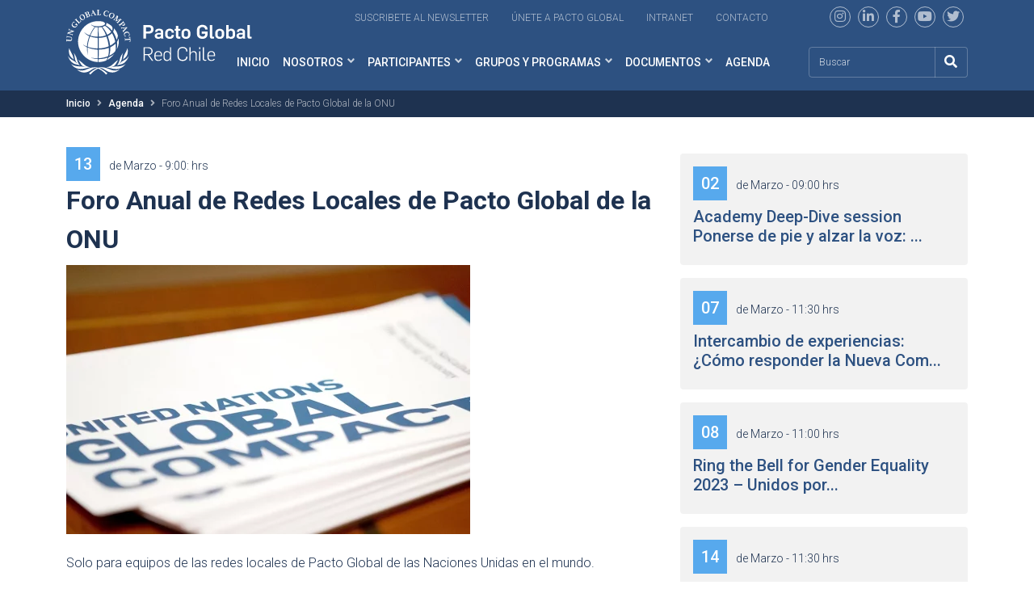

--- FILE ---
content_type: text/html; charset=UTF-8
request_url: https://www.pactoglobal.cl/agenda/foro-anual-de-redes-locales-de-pacto-global-de-la-onu/
body_size: 15596
content:
<!doctype html>
<html lang="es">

<head>
<!--  Google tag (gtag.js) -->
<!--  <script async crossorigin="anonymous" src="https://www.googletagmanager.com/gtag/js?id=G-93WXYDK2SQ"></script>-->
<!--  <script>-->
<!--    window.dataLayer = window.dataLayer || [];-->
<!--    function gtag(){dataLayer.push(arguments);}-->
<!--    gtag('js', new Date());-->
<!--    gtag('config', 'G-93WXYDK2SQ', {-->
<!--      "anonymize_ip": true,-->
<!--      "cookie_flags": 'SameSite=None; Secure;'-->
<!--    });-->
<!--  </script>-->

    <!-- Google Tag Manager -->
    <script>(function(w,d,s,l,i){w[l]=w[l]||[];w[l].push({'gtm.start':
                new Date().getTime(),event:'gtm.js'});var f=d.getElementsByTagName(s)[0],
            j=d.createElement(s),dl=l!='dataLayer'?'&l='+l:'';j.async=true;j.src=
            'https://www.googletagmanager.com/gtm.js?id='+i+dl;f.parentNode.insertBefore(j,f);
        })(window,document,'script','dataLayer','GTM-WRZ4GW');</script>
    <!-- End Google Tag Manager -->

  <meta charset="UTF-8">
  <meta name="viewport" content="width=device-width, initial-scale=1">
  <link rel="profile" href="https://gmpg.org/xfn/11">
  <!-- Favicons -->
  <link rel="apple-touch-icon" sizes="180x180" href="https://www.pactoglobal.cl/wp-content/themes/pacto-global/img/favicon/apple-touch-icon.png">
  <link rel="icon" type="image/png" sizes="32x32" href="https://www.pactoglobal.cl/wp-content/themes/pacto-global/img/favicon/favicon-32x32.png">
  <link rel="icon" type="image/png" sizes="16x16" href="https://www.pactoglobal.cl/wp-content/themes/pacto-global/img/favicon/favicon-16x16.png">
  <link rel="manifest" href="https://www.pactoglobal.cl/wp-content/themes/pacto-global/img/favicon/site.webmanifest">
  <link rel="mask-icon" href="https://www.pactoglobal.cl/wp-content/themes/pacto-global/img/favicon/safari-pinned-tab.svg" color="#0d6efd">
  <meta name="msapplication-TileColor" content="#ffffff">
  <meta name="theme-color" content="#ffffff">
  <link rel="stylesheet" href="https://www.pactoglobal.cl/wp-content/themes/pacto-global/css/owl.carousel.min.css">
  <link rel="stylesheet" href="https://www.pactoglobal.cl/wp-content/themes/pacto-global/css/owl.theme.default.min.css">

  <title>Foro Anual de Redes Locales de Pacto Global de la ONU &#8211; Pacto Global ONU | Empresas | Desarrollo Sostenible</title>
<meta name='robots' content='max-image-preview:large' />
<link rel='dns-prefetch' href='//www.google.com' />
<link rel="alternate" type="application/rss+xml" title="Pacto Global ONU | Empresas | Desarrollo Sostenible &raquo; Feed" href="https://www.pactoglobal.cl/feed/" />
<link rel="alternate" type="application/rss+xml" title="Pacto Global ONU | Empresas | Desarrollo Sostenible &raquo; Feed de los comentarios" href="https://www.pactoglobal.cl/comments/feed/" />
<script type="text/javascript">
window._wpemojiSettings = {"baseUrl":"https:\/\/s.w.org\/images\/core\/emoji\/14.0.0\/72x72\/","ext":".png","svgUrl":"https:\/\/s.w.org\/images\/core\/emoji\/14.0.0\/svg\/","svgExt":".svg","source":{"concatemoji":"https:\/\/www.pactoglobal.cl\/wp-includes\/js\/wp-emoji-release.min.js?ver=6.1.1"}};
/*! This file is auto-generated */
!function(e,a,t){var n,r,o,i=a.createElement("canvas"),p=i.getContext&&i.getContext("2d");function s(e,t){var a=String.fromCharCode,e=(p.clearRect(0,0,i.width,i.height),p.fillText(a.apply(this,e),0,0),i.toDataURL());return p.clearRect(0,0,i.width,i.height),p.fillText(a.apply(this,t),0,0),e===i.toDataURL()}function c(e){var t=a.createElement("script");t.src=e,t.defer=t.type="text/javascript",a.getElementsByTagName("head")[0].appendChild(t)}for(o=Array("flag","emoji"),t.supports={everything:!0,everythingExceptFlag:!0},r=0;r<o.length;r++)t.supports[o[r]]=function(e){if(p&&p.fillText)switch(p.textBaseline="top",p.font="600 32px Arial",e){case"flag":return s([127987,65039,8205,9895,65039],[127987,65039,8203,9895,65039])?!1:!s([55356,56826,55356,56819],[55356,56826,8203,55356,56819])&&!s([55356,57332,56128,56423,56128,56418,56128,56421,56128,56430,56128,56423,56128,56447],[55356,57332,8203,56128,56423,8203,56128,56418,8203,56128,56421,8203,56128,56430,8203,56128,56423,8203,56128,56447]);case"emoji":return!s([129777,127995,8205,129778,127999],[129777,127995,8203,129778,127999])}return!1}(o[r]),t.supports.everything=t.supports.everything&&t.supports[o[r]],"flag"!==o[r]&&(t.supports.everythingExceptFlag=t.supports.everythingExceptFlag&&t.supports[o[r]]);t.supports.everythingExceptFlag=t.supports.everythingExceptFlag&&!t.supports.flag,t.DOMReady=!1,t.readyCallback=function(){t.DOMReady=!0},t.supports.everything||(n=function(){t.readyCallback()},a.addEventListener?(a.addEventListener("DOMContentLoaded",n,!1),e.addEventListener("load",n,!1)):(e.attachEvent("onload",n),a.attachEvent("onreadystatechange",function(){"complete"===a.readyState&&t.readyCallback()})),(e=t.source||{}).concatemoji?c(e.concatemoji):e.wpemoji&&e.twemoji&&(c(e.twemoji),c(e.wpemoji)))}(window,document,window._wpemojiSettings);
</script>
<style type="text/css">
img.wp-smiley,
img.emoji {
	display: inline !important;
	border: none !important;
	box-shadow: none !important;
	height: 1em !important;
	width: 1em !important;
	margin: 0 0.07em !important;
	vertical-align: -0.1em !important;
	background: none !important;
	padding: 0 !important;
}
</style>
	<link rel='stylesheet' id='wp-block-library-css' href='https://www.pactoglobal.cl/wp-includes/css/dist/block-library/style.min.css?ver=6.1.1' type='text/css' media='all' />
<link rel='stylesheet' id='classic-theme-styles-css' href='https://www.pactoglobal.cl/wp-includes/css/classic-themes.min.css?ver=1' type='text/css' media='all' />
<style id='global-styles-inline-css' type='text/css'>
body{--wp--preset--color--black: #000000;--wp--preset--color--cyan-bluish-gray: #abb8c3;--wp--preset--color--white: #ffffff;--wp--preset--color--pale-pink: #f78da7;--wp--preset--color--vivid-red: #cf2e2e;--wp--preset--color--luminous-vivid-orange: #ff6900;--wp--preset--color--luminous-vivid-amber: #fcb900;--wp--preset--color--light-green-cyan: #7bdcb5;--wp--preset--color--vivid-green-cyan: #00d084;--wp--preset--color--pale-cyan-blue: #8ed1fc;--wp--preset--color--vivid-cyan-blue: #0693e3;--wp--preset--color--vivid-purple: #9b51e0;--wp--preset--gradient--vivid-cyan-blue-to-vivid-purple: linear-gradient(135deg,rgba(6,147,227,1) 0%,rgb(155,81,224) 100%);--wp--preset--gradient--light-green-cyan-to-vivid-green-cyan: linear-gradient(135deg,rgb(122,220,180) 0%,rgb(0,208,130) 100%);--wp--preset--gradient--luminous-vivid-amber-to-luminous-vivid-orange: linear-gradient(135deg,rgba(252,185,0,1) 0%,rgba(255,105,0,1) 100%);--wp--preset--gradient--luminous-vivid-orange-to-vivid-red: linear-gradient(135deg,rgba(255,105,0,1) 0%,rgb(207,46,46) 100%);--wp--preset--gradient--very-light-gray-to-cyan-bluish-gray: linear-gradient(135deg,rgb(238,238,238) 0%,rgb(169,184,195) 100%);--wp--preset--gradient--cool-to-warm-spectrum: linear-gradient(135deg,rgb(74,234,220) 0%,rgb(151,120,209) 20%,rgb(207,42,186) 40%,rgb(238,44,130) 60%,rgb(251,105,98) 80%,rgb(254,248,76) 100%);--wp--preset--gradient--blush-light-purple: linear-gradient(135deg,rgb(255,206,236) 0%,rgb(152,150,240) 100%);--wp--preset--gradient--blush-bordeaux: linear-gradient(135deg,rgb(254,205,165) 0%,rgb(254,45,45) 50%,rgb(107,0,62) 100%);--wp--preset--gradient--luminous-dusk: linear-gradient(135deg,rgb(255,203,112) 0%,rgb(199,81,192) 50%,rgb(65,88,208) 100%);--wp--preset--gradient--pale-ocean: linear-gradient(135deg,rgb(255,245,203) 0%,rgb(182,227,212) 50%,rgb(51,167,181) 100%);--wp--preset--gradient--electric-grass: linear-gradient(135deg,rgb(202,248,128) 0%,rgb(113,206,126) 100%);--wp--preset--gradient--midnight: linear-gradient(135deg,rgb(2,3,129) 0%,rgb(40,116,252) 100%);--wp--preset--duotone--dark-grayscale: url('#wp-duotone-dark-grayscale');--wp--preset--duotone--grayscale: url('#wp-duotone-grayscale');--wp--preset--duotone--purple-yellow: url('#wp-duotone-purple-yellow');--wp--preset--duotone--blue-red: url('#wp-duotone-blue-red');--wp--preset--duotone--midnight: url('#wp-duotone-midnight');--wp--preset--duotone--magenta-yellow: url('#wp-duotone-magenta-yellow');--wp--preset--duotone--purple-green: url('#wp-duotone-purple-green');--wp--preset--duotone--blue-orange: url('#wp-duotone-blue-orange');--wp--preset--font-size--small: 13px;--wp--preset--font-size--medium: 20px;--wp--preset--font-size--large: 36px;--wp--preset--font-size--x-large: 42px;--wp--preset--spacing--20: 0.44rem;--wp--preset--spacing--30: 0.67rem;--wp--preset--spacing--40: 1rem;--wp--preset--spacing--50: 1.5rem;--wp--preset--spacing--60: 2.25rem;--wp--preset--spacing--70: 3.38rem;--wp--preset--spacing--80: 5.06rem;}:where(.is-layout-flex){gap: 0.5em;}body .is-layout-flow > .alignleft{float: left;margin-inline-start: 0;margin-inline-end: 2em;}body .is-layout-flow > .alignright{float: right;margin-inline-start: 2em;margin-inline-end: 0;}body .is-layout-flow > .aligncenter{margin-left: auto !important;margin-right: auto !important;}body .is-layout-constrained > .alignleft{float: left;margin-inline-start: 0;margin-inline-end: 2em;}body .is-layout-constrained > .alignright{float: right;margin-inline-start: 2em;margin-inline-end: 0;}body .is-layout-constrained > .aligncenter{margin-left: auto !important;margin-right: auto !important;}body .is-layout-constrained > :where(:not(.alignleft):not(.alignright):not(.alignfull)){max-width: var(--wp--style--global--content-size);margin-left: auto !important;margin-right: auto !important;}body .is-layout-constrained > .alignwide{max-width: var(--wp--style--global--wide-size);}body .is-layout-flex{display: flex;}body .is-layout-flex{flex-wrap: wrap;align-items: center;}body .is-layout-flex > *{margin: 0;}:where(.wp-block-columns.is-layout-flex){gap: 2em;}.has-black-color{color: var(--wp--preset--color--black) !important;}.has-cyan-bluish-gray-color{color: var(--wp--preset--color--cyan-bluish-gray) !important;}.has-white-color{color: var(--wp--preset--color--white) !important;}.has-pale-pink-color{color: var(--wp--preset--color--pale-pink) !important;}.has-vivid-red-color{color: var(--wp--preset--color--vivid-red) !important;}.has-luminous-vivid-orange-color{color: var(--wp--preset--color--luminous-vivid-orange) !important;}.has-luminous-vivid-amber-color{color: var(--wp--preset--color--luminous-vivid-amber) !important;}.has-light-green-cyan-color{color: var(--wp--preset--color--light-green-cyan) !important;}.has-vivid-green-cyan-color{color: var(--wp--preset--color--vivid-green-cyan) !important;}.has-pale-cyan-blue-color{color: var(--wp--preset--color--pale-cyan-blue) !important;}.has-vivid-cyan-blue-color{color: var(--wp--preset--color--vivid-cyan-blue) !important;}.has-vivid-purple-color{color: var(--wp--preset--color--vivid-purple) !important;}.has-black-background-color{background-color: var(--wp--preset--color--black) !important;}.has-cyan-bluish-gray-background-color{background-color: var(--wp--preset--color--cyan-bluish-gray) !important;}.has-white-background-color{background-color: var(--wp--preset--color--white) !important;}.has-pale-pink-background-color{background-color: var(--wp--preset--color--pale-pink) !important;}.has-vivid-red-background-color{background-color: var(--wp--preset--color--vivid-red) !important;}.has-luminous-vivid-orange-background-color{background-color: var(--wp--preset--color--luminous-vivid-orange) !important;}.has-luminous-vivid-amber-background-color{background-color: var(--wp--preset--color--luminous-vivid-amber) !important;}.has-light-green-cyan-background-color{background-color: var(--wp--preset--color--light-green-cyan) !important;}.has-vivid-green-cyan-background-color{background-color: var(--wp--preset--color--vivid-green-cyan) !important;}.has-pale-cyan-blue-background-color{background-color: var(--wp--preset--color--pale-cyan-blue) !important;}.has-vivid-cyan-blue-background-color{background-color: var(--wp--preset--color--vivid-cyan-blue) !important;}.has-vivid-purple-background-color{background-color: var(--wp--preset--color--vivid-purple) !important;}.has-black-border-color{border-color: var(--wp--preset--color--black) !important;}.has-cyan-bluish-gray-border-color{border-color: var(--wp--preset--color--cyan-bluish-gray) !important;}.has-white-border-color{border-color: var(--wp--preset--color--white) !important;}.has-pale-pink-border-color{border-color: var(--wp--preset--color--pale-pink) !important;}.has-vivid-red-border-color{border-color: var(--wp--preset--color--vivid-red) !important;}.has-luminous-vivid-orange-border-color{border-color: var(--wp--preset--color--luminous-vivid-orange) !important;}.has-luminous-vivid-amber-border-color{border-color: var(--wp--preset--color--luminous-vivid-amber) !important;}.has-light-green-cyan-border-color{border-color: var(--wp--preset--color--light-green-cyan) !important;}.has-vivid-green-cyan-border-color{border-color: var(--wp--preset--color--vivid-green-cyan) !important;}.has-pale-cyan-blue-border-color{border-color: var(--wp--preset--color--pale-cyan-blue) !important;}.has-vivid-cyan-blue-border-color{border-color: var(--wp--preset--color--vivid-cyan-blue) !important;}.has-vivid-purple-border-color{border-color: var(--wp--preset--color--vivid-purple) !important;}.has-vivid-cyan-blue-to-vivid-purple-gradient-background{background: var(--wp--preset--gradient--vivid-cyan-blue-to-vivid-purple) !important;}.has-light-green-cyan-to-vivid-green-cyan-gradient-background{background: var(--wp--preset--gradient--light-green-cyan-to-vivid-green-cyan) !important;}.has-luminous-vivid-amber-to-luminous-vivid-orange-gradient-background{background: var(--wp--preset--gradient--luminous-vivid-amber-to-luminous-vivid-orange) !important;}.has-luminous-vivid-orange-to-vivid-red-gradient-background{background: var(--wp--preset--gradient--luminous-vivid-orange-to-vivid-red) !important;}.has-very-light-gray-to-cyan-bluish-gray-gradient-background{background: var(--wp--preset--gradient--very-light-gray-to-cyan-bluish-gray) !important;}.has-cool-to-warm-spectrum-gradient-background{background: var(--wp--preset--gradient--cool-to-warm-spectrum) !important;}.has-blush-light-purple-gradient-background{background: var(--wp--preset--gradient--blush-light-purple) !important;}.has-blush-bordeaux-gradient-background{background: var(--wp--preset--gradient--blush-bordeaux) !important;}.has-luminous-dusk-gradient-background{background: var(--wp--preset--gradient--luminous-dusk) !important;}.has-pale-ocean-gradient-background{background: var(--wp--preset--gradient--pale-ocean) !important;}.has-electric-grass-gradient-background{background: var(--wp--preset--gradient--electric-grass) !important;}.has-midnight-gradient-background{background: var(--wp--preset--gradient--midnight) !important;}.has-small-font-size{font-size: var(--wp--preset--font-size--small) !important;}.has-medium-font-size{font-size: var(--wp--preset--font-size--medium) !important;}.has-large-font-size{font-size: var(--wp--preset--font-size--large) !important;}.has-x-large-font-size{font-size: var(--wp--preset--font-size--x-large) !important;}
.wp-block-navigation a:where(:not(.wp-element-button)){color: inherit;}
:where(.wp-block-columns.is-layout-flex){gap: 2em;}
.wp-block-pullquote{font-size: 1.5em;line-height: 1.6;}
</style>
<link rel='stylesheet' id='contact-form-7-css' href='https://www.pactoglobal.cl/wp-content/plugins/contact-form-7/includes/css/styles.css?ver=5.6.1' type='text/css' media='all' />
<link rel='stylesheet' id='ctf_styles-css' href='https://www.pactoglobal.cl/wp-content/plugins/custom-twitter-feeds/css/ctf-styles.min.css?ver=2.2.5' type='text/css' media='all' />
<link rel='stylesheet' id='bootscore-style-css' href='https://www.pactoglobal.cl/wp-content/themes/pacto-global/style.css?ver=202208231823' type='text/css' media='all' />
<link rel='stylesheet' id='bootstrap-css' href='https://www.pactoglobal.cl/wp-content/themes/pacto-global/css/lib/bootstrap.min.css?ver=202207201537' type='text/css' media='all' />
<link rel='stylesheet' id='select2-css' href='https://www.pactoglobal.cl/wp-content/plugins/ultimate-member/assets/libs/select2/select2.min.css?ver=4.0.13' type='text/css' media='all' />
<link rel='stylesheet' id='fontawesome-css' href='https://www.pactoglobal.cl/wp-content/themes/pacto-global/css/lib/fontawesome.min.css?ver=202207201537' type='text/css' media='all' />
<link rel='stylesheet' id='theme-custom-css' href='https://www.pactoglobal.cl/wp-content/themes/pacto-global/css/theme.css?ver=202506271945' type='text/css' media='all' />
<link rel='stylesheet' id='um_modal-css' href='https://www.pactoglobal.cl/wp-content/plugins/ultimate-member/assets/css/um-modal.min.css?ver=2.8.6' type='text/css' media='all' />
<link rel='stylesheet' id='um_ui-css' href='https://www.pactoglobal.cl/wp-content/plugins/ultimate-member/assets/libs/jquery-ui/jquery-ui.min.css?ver=1.13.2' type='text/css' media='all' />
<link rel='stylesheet' id='um_tipsy-css' href='https://www.pactoglobal.cl/wp-content/plugins/ultimate-member/assets/libs/tipsy/tipsy.min.css?ver=1.0.0a' type='text/css' media='all' />
<link rel='stylesheet' id='um_raty-css' href='https://www.pactoglobal.cl/wp-content/plugins/ultimate-member/assets/libs/raty/um-raty.min.css?ver=2.6.0' type='text/css' media='all' />
<link rel='stylesheet' id='um_fileupload-css' href='https://www.pactoglobal.cl/wp-content/plugins/ultimate-member/assets/css/um-fileupload.min.css?ver=2.8.6' type='text/css' media='all' />
<link rel='stylesheet' id='um_confirm-css' href='https://www.pactoglobal.cl/wp-content/plugins/ultimate-member/assets/libs/um-confirm/um-confirm.min.css?ver=1.0' type='text/css' media='all' />
<link rel='stylesheet' id='um_datetime-css' href='https://www.pactoglobal.cl/wp-content/plugins/ultimate-member/assets/libs/pickadate/default.min.css?ver=3.6.2' type='text/css' media='all' />
<link rel='stylesheet' id='um_datetime_date-css' href='https://www.pactoglobal.cl/wp-content/plugins/ultimate-member/assets/libs/pickadate/default.date.min.css?ver=3.6.2' type='text/css' media='all' />
<link rel='stylesheet' id='um_datetime_time-css' href='https://www.pactoglobal.cl/wp-content/plugins/ultimate-member/assets/libs/pickadate/default.time.min.css?ver=3.6.2' type='text/css' media='all' />
<link rel='stylesheet' id='um_fonticons_ii-css' href='https://www.pactoglobal.cl/wp-content/plugins/ultimate-member/assets/libs/legacy/fonticons/fonticons-ii.min.css?ver=2.8.6' type='text/css' media='all' />
<link rel='stylesheet' id='um_fonticons_fa-css' href='https://www.pactoglobal.cl/wp-content/plugins/ultimate-member/assets/libs/legacy/fonticons/fonticons-fa.min.css?ver=2.8.6' type='text/css' media='all' />
<link rel='stylesheet' id='um_fontawesome-css' href='https://www.pactoglobal.cl/wp-content/plugins/ultimate-member/assets/css/um-fontawesome.min.css?ver=6.5.2' type='text/css' media='all' />
<link rel='stylesheet' id='um_common-css' href='https://www.pactoglobal.cl/wp-content/plugins/ultimate-member/assets/css/common.min.css?ver=2.8.6' type='text/css' media='all' />
<link rel='stylesheet' id='um_responsive-css' href='https://www.pactoglobal.cl/wp-content/plugins/ultimate-member/assets/css/um-responsive.min.css?ver=2.8.6' type='text/css' media='all' />
<link rel='stylesheet' id='um_styles-css' href='https://www.pactoglobal.cl/wp-content/plugins/ultimate-member/assets/css/um-styles.min.css?ver=2.8.6' type='text/css' media='all' />
<link rel='stylesheet' id='um_crop-css' href='https://www.pactoglobal.cl/wp-content/plugins/ultimate-member/assets/libs/cropper/cropper.min.css?ver=1.6.1' type='text/css' media='all' />
<link rel='stylesheet' id='um_profile-css' href='https://www.pactoglobal.cl/wp-content/plugins/ultimate-member/assets/css/um-profile.min.css?ver=2.8.6' type='text/css' media='all' />
<link rel='stylesheet' id='um_account-css' href='https://www.pactoglobal.cl/wp-content/plugins/ultimate-member/assets/css/um-account.min.css?ver=2.8.6' type='text/css' media='all' />
<link rel='stylesheet' id='um_misc-css' href='https://www.pactoglobal.cl/wp-content/plugins/ultimate-member/assets/css/um-misc.min.css?ver=2.8.6' type='text/css' media='all' />
<link rel='stylesheet' id='um_default_css-css' href='https://www.pactoglobal.cl/wp-content/plugins/ultimate-member/assets/css/um-old-default.min.css?ver=2.8.6' type='text/css' media='all' />
<script type='text/javascript' src='https://www.pactoglobal.cl/wp-includes/js/jquery/jquery.min.js?ver=3.6.1' id='jquery-core-js'></script>
<script type='text/javascript' src='https://www.pactoglobal.cl/wp-includes/js/jquery/jquery-migrate.min.js?ver=3.3.2' id='jquery-migrate-js'></script>
<script type='text/javascript' id='ajax-scripts-js-extra'>
/* <![CDATA[ */
var ajax_var = {"url":"https:\/\/www.pactoglobal.cl\/wp-admin\/admin-ajax.php","nonce":"0e899e857c","action":"event-list"};
/* ]]> */
</script>
<script type='text/javascript' src='https://www.pactoglobal.cl/wp-content/themes/pacto-global/js/ajax-scripts.js?ver=6.1.1' id='ajax-scripts-js'></script>
<script type='text/javascript' src='https://www.pactoglobal.cl/wp-content/plugins/ultimate-member/assets/js/um-gdpr.min.js?ver=2.8.6' id='um-gdpr-js'></script>
<link rel="https://api.w.org/" href="https://www.pactoglobal.cl/wp-json/" /><link rel="EditURI" type="application/rsd+xml" title="RSD" href="https://www.pactoglobal.cl/xmlrpc.php?rsd" />
<link rel="wlwmanifest" type="application/wlwmanifest+xml" href="https://www.pactoglobal.cl/wp-includes/wlwmanifest.xml" />
<meta name="generator" content="WordPress 6.1.1" />
<link rel="canonical" href="https://www.pactoglobal.cl/agenda/foro-anual-de-redes-locales-de-pacto-global-de-la-onu/" />
<link rel='shortlink' href='https://www.pactoglobal.cl/?p=70322' />
<link rel="alternate" type="application/json+oembed" href="https://www.pactoglobal.cl/wp-json/oembed/1.0/embed?url=https%3A%2F%2Fwww.pactoglobal.cl%2Fagenda%2Fforo-anual-de-redes-locales-de-pacto-global-de-la-onu%2F" />
<link rel="alternate" type="text/xml+oembed" href="https://www.pactoglobal.cl/wp-json/oembed/1.0/embed?url=https%3A%2F%2Fwww.pactoglobal.cl%2Fagenda%2Fforo-anual-de-redes-locales-de-pacto-global-de-la-onu%2F&#038;format=xml" />
		<style type="text/css">
			.um_request_name {
				display: none !important;
			}
		</style>
	<link rel="icon" href="https://www.pactoglobal.cl/wp-content/uploads/2022/12/cropped-favicon-pacto-gobal-32x32.png" sizes="32x32" />
<link rel="icon" href="https://www.pactoglobal.cl/wp-content/uploads/2022/12/cropped-favicon-pacto-gobal-192x192.png" sizes="192x192" />
<link rel="apple-touch-icon" href="https://www.pactoglobal.cl/wp-content/uploads/2022/12/cropped-favicon-pacto-gobal-180x180.png" />
<meta name="msapplication-TileImage" content="https://www.pactoglobal.cl/wp-content/uploads/2022/12/cropped-favicon-pacto-gobal-270x270.png" />
  <script src="https://www.pactoglobal.cl/wp-content/themes/pacto-global/js/jquery.min.js"></script>
  <script src="https://www.pactoglobal.cl/wp-content/themes/pacto-global/js/owl.carousel.js"></script>
  
</head>

<body data-rsssl=1 class="agenda-template-default single single-agenda postid-70322">
<!-- Google Tag Manager (noscript) -->
<noscript><iframe src="https://www.googletagmanager.com/ns.html?id=GTM-WRZ4GW"
                  height="0" width="0" style="display:none;visibility:hidden"></iframe></noscript>
<!-- End Google Tag Manager (noscript) -->
    
  <svg xmlns="http://www.w3.org/2000/svg" viewBox="0 0 0 0" width="0" height="0" focusable="false" role="none" style="visibility: hidden; position: absolute; left: -9999px; overflow: hidden;" ><defs><filter id="wp-duotone-dark-grayscale"><feColorMatrix color-interpolation-filters="sRGB" type="matrix" values=" .299 .587 .114 0 0 .299 .587 .114 0 0 .299 .587 .114 0 0 .299 .587 .114 0 0 " /><feComponentTransfer color-interpolation-filters="sRGB" ><feFuncR type="table" tableValues="0 0.49803921568627" /><feFuncG type="table" tableValues="0 0.49803921568627" /><feFuncB type="table" tableValues="0 0.49803921568627" /><feFuncA type="table" tableValues="1 1" /></feComponentTransfer><feComposite in2="SourceGraphic" operator="in" /></filter></defs></svg><svg xmlns="http://www.w3.org/2000/svg" viewBox="0 0 0 0" width="0" height="0" focusable="false" role="none" style="visibility: hidden; position: absolute; left: -9999px; overflow: hidden;" ><defs><filter id="wp-duotone-grayscale"><feColorMatrix color-interpolation-filters="sRGB" type="matrix" values=" .299 .587 .114 0 0 .299 .587 .114 0 0 .299 .587 .114 0 0 .299 .587 .114 0 0 " /><feComponentTransfer color-interpolation-filters="sRGB" ><feFuncR type="table" tableValues="0 1" /><feFuncG type="table" tableValues="0 1" /><feFuncB type="table" tableValues="0 1" /><feFuncA type="table" tableValues="1 1" /></feComponentTransfer><feComposite in2="SourceGraphic" operator="in" /></filter></defs></svg><svg xmlns="http://www.w3.org/2000/svg" viewBox="0 0 0 0" width="0" height="0" focusable="false" role="none" style="visibility: hidden; position: absolute; left: -9999px; overflow: hidden;" ><defs><filter id="wp-duotone-purple-yellow"><feColorMatrix color-interpolation-filters="sRGB" type="matrix" values=" .299 .587 .114 0 0 .299 .587 .114 0 0 .299 .587 .114 0 0 .299 .587 .114 0 0 " /><feComponentTransfer color-interpolation-filters="sRGB" ><feFuncR type="table" tableValues="0.54901960784314 0.98823529411765" /><feFuncG type="table" tableValues="0 1" /><feFuncB type="table" tableValues="0.71764705882353 0.25490196078431" /><feFuncA type="table" tableValues="1 1" /></feComponentTransfer><feComposite in2="SourceGraphic" operator="in" /></filter></defs></svg><svg xmlns="http://www.w3.org/2000/svg" viewBox="0 0 0 0" width="0" height="0" focusable="false" role="none" style="visibility: hidden; position: absolute; left: -9999px; overflow: hidden;" ><defs><filter id="wp-duotone-blue-red"><feColorMatrix color-interpolation-filters="sRGB" type="matrix" values=" .299 .587 .114 0 0 .299 .587 .114 0 0 .299 .587 .114 0 0 .299 .587 .114 0 0 " /><feComponentTransfer color-interpolation-filters="sRGB" ><feFuncR type="table" tableValues="0 1" /><feFuncG type="table" tableValues="0 0.27843137254902" /><feFuncB type="table" tableValues="0.5921568627451 0.27843137254902" /><feFuncA type="table" tableValues="1 1" /></feComponentTransfer><feComposite in2="SourceGraphic" operator="in" /></filter></defs></svg><svg xmlns="http://www.w3.org/2000/svg" viewBox="0 0 0 0" width="0" height="0" focusable="false" role="none" style="visibility: hidden; position: absolute; left: -9999px; overflow: hidden;" ><defs><filter id="wp-duotone-midnight"><feColorMatrix color-interpolation-filters="sRGB" type="matrix" values=" .299 .587 .114 0 0 .299 .587 .114 0 0 .299 .587 .114 0 0 .299 .587 .114 0 0 " /><feComponentTransfer color-interpolation-filters="sRGB" ><feFuncR type="table" tableValues="0 0" /><feFuncG type="table" tableValues="0 0.64705882352941" /><feFuncB type="table" tableValues="0 1" /><feFuncA type="table" tableValues="1 1" /></feComponentTransfer><feComposite in2="SourceGraphic" operator="in" /></filter></defs></svg><svg xmlns="http://www.w3.org/2000/svg" viewBox="0 0 0 0" width="0" height="0" focusable="false" role="none" style="visibility: hidden; position: absolute; left: -9999px; overflow: hidden;" ><defs><filter id="wp-duotone-magenta-yellow"><feColorMatrix color-interpolation-filters="sRGB" type="matrix" values=" .299 .587 .114 0 0 .299 .587 .114 0 0 .299 .587 .114 0 0 .299 .587 .114 0 0 " /><feComponentTransfer color-interpolation-filters="sRGB" ><feFuncR type="table" tableValues="0.78039215686275 1" /><feFuncG type="table" tableValues="0 0.94901960784314" /><feFuncB type="table" tableValues="0.35294117647059 0.47058823529412" /><feFuncA type="table" tableValues="1 1" /></feComponentTransfer><feComposite in2="SourceGraphic" operator="in" /></filter></defs></svg><svg xmlns="http://www.w3.org/2000/svg" viewBox="0 0 0 0" width="0" height="0" focusable="false" role="none" style="visibility: hidden; position: absolute; left: -9999px; overflow: hidden;" ><defs><filter id="wp-duotone-purple-green"><feColorMatrix color-interpolation-filters="sRGB" type="matrix" values=" .299 .587 .114 0 0 .299 .587 .114 0 0 .299 .587 .114 0 0 .299 .587 .114 0 0 " /><feComponentTransfer color-interpolation-filters="sRGB" ><feFuncR type="table" tableValues="0.65098039215686 0.40392156862745" /><feFuncG type="table" tableValues="0 1" /><feFuncB type="table" tableValues="0.44705882352941 0.4" /><feFuncA type="table" tableValues="1 1" /></feComponentTransfer><feComposite in2="SourceGraphic" operator="in" /></filter></defs></svg><svg xmlns="http://www.w3.org/2000/svg" viewBox="0 0 0 0" width="0" height="0" focusable="false" role="none" style="visibility: hidden; position: absolute; left: -9999px; overflow: hidden;" ><defs><filter id="wp-duotone-blue-orange"><feColorMatrix color-interpolation-filters="sRGB" type="matrix" values=" .299 .587 .114 0 0 .299 .587 .114 0 0 .299 .587 .114 0 0 .299 .587 .114 0 0 " /><feComponentTransfer color-interpolation-filters="sRGB" ><feFuncR type="table" tableValues="0.098039215686275 1" /><feFuncG type="table" tableValues="0 0.66274509803922" /><feFuncB type="table" tableValues="0.84705882352941 0.41960784313725" /><feFuncA type="table" tableValues="1 1" /></feComponentTransfer><feComposite in2="SourceGraphic" operator="in" /></filter></defs></svg>
  <div id="to-top"></div>

  <div id="page" class="site">

    <header id="masthead" class="site-header">

      <div class="fixed-top bg-dark-theme">
        <div class="container text-end mt-2 d-none d-lg-block">
          <!-- Top Nav Widget -->
          <div class="top-nav-widget">
                          <div>
                <div class="widget_text ms-3"><div class="textwidget custom-html-widget"><a href="#Inscripcion-News-letter" class="me-4 link-top-menu" target="_blank" rel="noopener">Suscribete al newsletter</a>
<a href="/participantes/como-adherir/" class="me-4 link-top-menu">Únete a pacto Global</a>
<a href="#" class="me-4 link-top-menu" style="pointer-events: none">Intranet</a>
<a href="/contacto/" class="me-4 link-top-menu">Contacto</a>
<div class="rss ms-md-1 ms-lg-5 my-4 my-lg-0">
<a href="https://www.instagram.com/pactoglobal/" target="_blank" rel="noopener"><i class="fab fa-instagram"></i></a>
<a href="https://www.linkedin.com/in/pactoglobalchile/" target="_blank" rel="noopener"><i class="fab fa-linkedin-in"></i></a>
<a href="https://www.facebook.com/pactoglobal/" target="_blank" rel="noopener"><i class="fab fa-facebook-f"></i></a>
<a href="https://www.youtube.com/channel/UCX9HOKdTgAQzONo0_-0MLuA" target="_blank" rel="noopener"><i class="fab fa-youtube"></i></a>
<a href="https://twitter.com/PactoGlobal" target="_blank" rel="noopener"><i class="fab fa-twitter"></i></a>
</div></div></div>              </div>
                      </div>
        </div>
        <nav id="nav-main" class="navbar navbar-expand-lg navbar-light mb-md-2 mt-md-3">
          
          <div class="container">
            
            <!-- Navbar Brand -->
            <a class="navbar-brand xs d-md-none w-50 w-md-25" href="https://www.pactoglobal.cl"><img src="https://www.pactoglobal.cl/wp-content/themes/pacto-global/img/logo/logo.svg" alt="logo" class="logo xs w-100"></a>
            <a class="navbar-brand xs d-none d-md-block d-lg-none w-25" href="https://www.pactoglobal.cl"><img src="https://www.pactoglobal.cl/wp-content/themes/pacto-global/img/logo/logo.svg" alt="logo" class="logo xs w-100"></a>
            <div class="position-relative d-none d-lg-block" style="z-index:1001"><a class="navbar-brand md position-absolute" style="top:-65px; width:230px" href="https://www.pactoglobal.cl"><img src="https://www.pactoglobal.cl/wp-content/themes/pacto-global/img/logo/logo.svg" alt="logo" class="logo md w-100"></a></div>

            <!-- Offcanvas Navbar -->
            <div class="offcanvas offcanvas-end" tabindex="-1" id="offcanvas-navbar">
              <div class="offcanvas-header bg-transparent">
                <a class="navbar-brand md" href="https://www.pactoglobal.cl"><img src="https://www.pactoglobal.cl/wp-content/themes/pacto-global/img/logo/logo.svg" alt="logo" class="logo md w-75"></a>
                <button type="button" class="close-menu" data-bs-dismiss="offcanvas" aria-label="Close"><i class="fas fa-times-circle"></i></button>
              </div>
              <div class="offcanvas-body">
                <!-- Bootstrap 5 Nav Walker Main Menu -->
                <ul id="bootscore-navbar" class="navbar-nav ms-auto "><li  id="menu-item-68468" class="menu-item menu-item-type-post_type menu-item-object-page menu-item-home nav-item nav-item-68468"><a href="https://www.pactoglobal.cl/" class="nav-link ">Inicio</a></li>
<li  id="menu-item-68467" class="menu-item menu-item-type-post_type menu-item-object-page menu-item-has-children dropdown nav-item nav-item-68467"><a href="https://www.pactoglobal.cl/nosotros/" class="nav-link  dropdown-toggle" data-bs-toggle="dropdown" aria-haspopup="true" aria-expanded="false">Nosotros</a>
<ul class="dropdown-menu  depth_0">
	<li  id="menu-item-68637" class="menu-item menu-item-type-post_type menu-item-object-page nav-item nav-item-68637"><a href="https://www.pactoglobal.cl/nosotros/somos/" class="dropdown-item ">Quienes Somos</a></li>
	<li  id="menu-item-68477" class="menu-item menu-item-type-post_type menu-item-object-page nav-item nav-item-68477"><a href="https://www.pactoglobal.cl/nosotros/historia/" class="dropdown-item ">Historia</a></li>
	<li  id="menu-item-68476" class="menu-item menu-item-type-post_type menu-item-object-page nav-item nav-item-68476"><a href="https://www.pactoglobal.cl/nosotros/10-principios-de-pacto-global/" class="dropdown-item ">10 principios de Pacto Global</a></li>
	<li  id="menu-item-68482" class="menu-item menu-item-type-post_type menu-item-object-page nav-item nav-item-68482"><a href="https://www.pactoglobal.cl/nosotros/gobernanza/" class="dropdown-item ">Gobernanza</a></li>
	<li  id="menu-item-68483" class="menu-item menu-item-type-post_type menu-item-object-page nav-item nav-item-68483"><a href="https://www.pactoglobal.cl/nosotros/equipo/" class="dropdown-item ">Equipo</a></li>
	<li  id="menu-item-73694" class="menu-item menu-item-type-custom menu-item-object-custom nav-item nav-item-73694"><a target="_blank" href="https://www.pactoglobal.cl/wp-content/uploads/2024/02/Estatutos-GCLN-Chile-Actualizados-Enero-2024-es-1.pdf" class="dropdown-item ">Estatutos</a></li>
	<li  id="menu-item-74555" class="menu-item menu-item-type-post_type menu-item-object-page nav-item nav-item-74555"><a href="https://www.pactoglobal.cl/nosotros/gobernanza/bases-de-postulacion-comite-ejecutivo/" class="dropdown-item ">Bases de postulación Comité Ejecutivo</a></li>
	<li  id="menu-item-68484" class="menu-item menu-item-type-post_type menu-item-object-page nav-item nav-item-68484"><a href="https://www.pactoglobal.cl/nosotros/politicas-de-logos/" class="dropdown-item ">Política de logos</a></li>
</ul>
</li>
<li  id="menu-item-68466" class="menu-item menu-item-type-post_type menu-item-object-page menu-item-has-children dropdown nav-item nav-item-68466"><a href="https://www.pactoglobal.cl/participantes/" class="nav-link  dropdown-toggle" data-bs-toggle="dropdown" aria-haspopup="true" aria-expanded="false">Participantes</a>
<ul class="dropdown-menu  depth_0">
	<li  id="menu-item-68485" class="menu-item menu-item-type-post_type menu-item-object-page nav-item nav-item-68485"><a href="https://www.pactoglobal.cl/participantes/empresas-socias-de-pacto-global-chile/" class="dropdown-item ">Empresas socias de Pacto Global Chile</a></li>
	<li  id="menu-item-70629" class="menu-item menu-item-type-post_type menu-item-object-page nav-item nav-item-70629"><a href="https://www.pactoglobal.cl/comunicacion-de-progreso-cop/" class="dropdown-item ">Comunicación de progreso (CoP)</a></li>
	<li  id="menu-item-68486" class="menu-item menu-item-type-post_type menu-item-object-page nav-item nav-item-68486"><a href="https://www.pactoglobal.cl/participantes/beneficios-al-participar/" class="dropdown-item ">Beneficios de participar</a></li>
	<li  id="menu-item-68487" class="menu-item menu-item-type-post_type menu-item-object-page nav-item nav-item-68487"><a href="https://www.pactoglobal.cl/participantes/como-adherir/" class="dropdown-item ">Cómo adherir</a></li>
</ul>
</li>
<li  id="menu-item-68465" class="menu-item menu-item-type-post_type menu-item-object-page menu-item-has-children dropdown nav-item nav-item-68465"><a href="https://www.pactoglobal.cl/objetivos-de-desarrollo-sostenible/" class="nav-link  dropdown-toggle" data-bs-toggle="dropdown" aria-haspopup="true" aria-expanded="false">Grupos y programas</a>
<ul class="dropdown-menu  depth_0">
	<li  id="menu-item-68478" class="menu-item menu-item-type-post_type menu-item-object-page nav-item nav-item-68478"><a href="https://www.pactoglobal.cl/objetivos-de-desarrollo-sostenible/conoce-los-ods/" class="dropdown-item ">Conoce los ODS</a></li>
	<li  id="menu-item-68479" class="menu-item menu-item-type-post_type menu-item-object-page nav-item nav-item-68479"><a href="https://www.pactoglobal.cl/objetivos-de-desarrollo-sostenible/grupos-de-empresas-lideres-ods/" class="dropdown-item ">Grupos de Empresas Líderes ODS</a></li>
	<li  id="menu-item-68480" class="menu-item menu-item-type-post_type menu-item-object-page nav-item nav-item-68480"><a href="https://www.pactoglobal.cl/objetivos-de-desarrollo-sostenible/programa-target-gender-equality/" class="dropdown-item ">Programa Target Gender Equality</a></li>
	<li  id="menu-item-68481" class="menu-item menu-item-type-post_type menu-item-object-page nav-item nav-item-68481"><a href="https://www.pactoglobal.cl/objetivos-de-desarrollo-sostenible/climate-ambition-accelerator/" class="dropdown-item ">Climate Ambition Accelerator</a></li>
	<li  id="menu-item-69053" class="menu-item menu-item-type-post_type menu-item-object-page nav-item nav-item-69053"><a href="https://www.pactoglobal.cl/sdg-ambition/" class="dropdown-item ">SDG Ambition</a></li>
	<li  id="menu-item-74493" class="menu-item menu-item-type-custom menu-item-object-custom nav-item nav-item-74493"><a href="https://www.pactoglobal.cl/forward-faster/" class="dropdown-item ">Forward Faster</a></li>
</ul>
</li>
<li  id="menu-item-70952" class="menu-item menu-item-type-custom menu-item-object-custom menu-item-has-children dropdown nav-item nav-item-70952"><a href="#" class="nav-link  dropdown-toggle" data-bs-toggle="dropdown" aria-haspopup="true" aria-expanded="false">Documentos</a>
<ul class="dropdown-menu  depth_0">
	<li  id="menu-item-70344" class="menu-item menu-item-type-post_type menu-item-object-page nav-item nav-item-70344"><a href="https://www.pactoglobal.cl/biblioteca-documentos/" class="dropdown-item ">Biblioteca</a></li>
	<li  id="menu-item-70950" class="menu-item menu-item-type-post_type menu-item-object-page nav-item nav-item-70950"><a href="https://www.pactoglobal.cl/documentos-memorias/" class="dropdown-item ">Memorias</a></li>
	<li  id="menu-item-70951" class="menu-item menu-item-type-post_type menu-item-object-page nav-item nav-item-70951"><a href="https://www.pactoglobal.cl/documentos-sipp/" class="dropdown-item ">SIPP</a></li>
</ul>
</li>
<li  id="menu-item-68464" class="menu-item menu-item-type-post_type menu-item-object-page nav-item nav-item-68464"><a href="https://www.pactoglobal.cl/agenda-pg/" class="nav-link ">Agenda</a></li>
</ul>                <!-- Bootstrap 5 Nav Walker Main Menu End -->
              </div>
              <div class="top-nav-widget d-block d-lg-none top-menu-mobile">
                                  <div>
                    <div class="widget_text ms-3"><div class="textwidget custom-html-widget"><a href="#Inscripcion-News-letter" class="me-4 link-top-menu" target="_blank" rel="noopener">Suscribete al newsletter</a>
<a href="/participantes/como-adherir/" class="me-4 link-top-menu">Únete a pacto Global</a>
<a href="#" class="me-4 link-top-menu" style="pointer-events: none">Intranet</a>
<a href="/contacto/" class="me-4 link-top-menu">Contacto</a>
<div class="rss ms-md-1 ms-lg-5 my-4 my-lg-0">
<a href="https://www.instagram.com/pactoglobal/" target="_blank" rel="noopener"><i class="fab fa-instagram"></i></a>
<a href="https://www.linkedin.com/in/pactoglobalchile/" target="_blank" rel="noopener"><i class="fab fa-linkedin-in"></i></a>
<a href="https://www.facebook.com/pactoglobal/" target="_blank" rel="noopener"><i class="fab fa-facebook-f"></i></a>
<a href="https://www.youtube.com/channel/UCX9HOKdTgAQzONo0_-0MLuA" target="_blank" rel="noopener"><i class="fab fa-youtube"></i></a>
<a href="https://twitter.com/PactoGlobal" target="_blank" rel="noopener"><i class="fab fa-twitter"></i></a>
</div></div></div>                  </div>
                              </div>
            </div>


            <div class="header-actions d-flex align-items-center">

              

              <!-- Searchform Large -->
              <div class="d-none d-lg-block ms-5 ms-md-5 top-nav-search-lg">
                                  <div>
                    <div class="top-nav-search"><!-- Search Button Outline Secondary Right -->
<form class="searchform input-group" method="get" action="https://www.pactoglobal.cl/" class="form-inline">
  <input type="text" name="s" class="form-control" placeholder="Buscar">
  <button type="submit" class="input-group-text btn btn-outline-secondary"><i class="fas fa-search"></i><span class="visually-hidden-focusable">Search</span></button>
</form></div>                  </div>
                              </div>

              <!-- Search Toggler Mobile -->
              <button class="btn btn-outline-secondary d-lg-none ms-1 ms-md-2 top-nav-search-md" type="button" data-bs-toggle="collapse" data-bs-target="#collapse-search" aria-expanded="false" aria-controls="collapse-search">
                <i class="fas fa-search"></i><span class="visually-hidden-focusable">Search</span>
              </button>

              <!-- Navbar Toggler -->
              <button class="btn btn-outline-secondary d-lg-none ms-1 ms-md-2" type="button" data-bs-toggle="offcanvas" data-bs-target="#offcanvas-navbar" aria-controls="offcanvas-navbar">
                <i class="fas fa-bars"></i><span class="visually-hidden-focusable">Menu</span>
              </button>

            </div><!-- .header-actions -->

          </div><!-- .container -->

        </nav><!-- .navbar -->

        <!-- Top Nav Search Mobile Collapse -->
        <div class="collapse container d-lg-none" id="collapse-search">
                      <div class="mb-2">
              <div class="top-nav-search"><!-- Search Button Outline Secondary Right -->
<form class="searchform input-group" method="get" action="https://www.pactoglobal.cl/" class="form-inline">
  <input type="text" name="s" class="form-control" placeholder="Buscar">
  <button type="submit" class="input-group-text btn btn-outline-secondary"><i class="fas fa-search"></i><span class="visually-hidden-focusable">Search</span></button>
</form></div>            </div>
                  </div>

      </div><!-- .fixed-top .bg-light -->

    </header><!-- #masthead -->

    
    <div id="content" class="site-content">
      <div id="primary" class="content-area">
        
        <!-- Hook to add something nice -->
        
        <main id="main" class="site-main">

  <!-- Hook to add something nice -->
  
  <div class="breadcrumb-container position-fixed d-none d-md-block w-100 border-top bg-dark-theme-secondary" style="z-index:2">
    <div class="container">
        <div class="row">
            <div class="col-md-12 text-center align-self-center">
                <nav class="breadcrumb mb-0 py-2 small"><a href="https://www.pactoglobal.cl/">Inicio</a><span class="divider"><i class="fas fa-angle-right mx-2"></i></span><a href="https://www.pactoglobal.cl/agenda-pg/">Agenda</a> <span class="divider"><i class="fas fa-angle-right mx-2"></i></span> Foro Anual de Redes Locales de Pacto Global de la ONU</nav>            </div>
        </div>
    </div>
</div>  <div class="container py-4">
    <div class="row py-5">
      <div class="col-md-8">



          <header class="entry-header">
                                                <div class="d-flex">
                <div class="agenda-date"><span>13</span> de Marzo - 9:00: hrs</div>

                
            </div>
            <h1>Foro Anual de Redes Locales de Pacto Global de la ONU</h1>
            
              <div class="pb-4">
                  <img src="https://www.pactoglobal.cl/wp-content/uploads/2023/03/UN-Global-Compact-brochure.jpg-e1678715850685.webp" alt="">
              </div>
          </header>

          <div class="entry-content">
            <p>Solo para equipos de las redes locales de Pacto Global de las Naciones Unidas en el mundo.</p>
<p>El <strong>Foro Anual de Redes Locales</strong> explora cómo las Redes Locales pueden desempeñar un papel de liderazgo para facilitar la participación del sector privado en los ODS.</p>
<p>Reuniendo a más de 100 Puntos de Contacto y Representantes de Redes Locales de todo el mundo, los participantes discutirán temas relacionados con la gobernanza y las actividades de la red.</p>
          </div>

          
<div id="comments" class="comments-area">

  
  
</div><!-- #comments -->
        

      </div><!-- col -->
      <div class="col-md-4 sidebar-single pt-2">
        
          <div class="card mb-3">                           
            <div class="card-body">
                <div class="agenda-date mb-2"><span>02</span> de Marzo - 09:00 hrs</div>
                  <a href="https://www.pactoglobal.cl/agenda/academy-deep-dive-session-ponerse-de-pie-y-alzar-la-voz-abogar-por-un-lugar-de-trabajo-inclusivo/" class="text-decoration-none"><h5 class="card-title">Academy Deep-Dive session Ponerse de pie y alzar la voz: ...</h5></a>
            </div>
          </div>

        
          <div class="card mb-3">                           
            <div class="card-body">
                <div class="agenda-date mb-2"><span>07</span> de Marzo - 11:30 hrs</div>
                  <a href="https://www.pactoglobal.cl/agenda/intercambio-de-experiencias-como-responder-la-nueva-comunicacion-de-progreso-cop/" class="text-decoration-none"><h5 class="card-title">Intercambio de experiencias: ¿Cómo responder la Nueva Com...</h5></a>
            </div>
          </div>

        
          <div class="card mb-3">                           
            <div class="card-body">
                <div class="agenda-date mb-2"><span>08</span> de Marzo - 11:00 hrs</div>
                  <a href="https://www.pactoglobal.cl/agenda/ring-the-bell-for-gender-equality-2023-unidos-por-la-igualdad/" class="text-decoration-none"><h5 class="card-title">Ring the Bell for Gender Equality 2023 &#8211; Unidos por...</h5></a>
            </div>
          </div>

        
          <div class="card mb-3">                           
            <div class="card-body">
                <div class="agenda-date mb-2"><span>14</span> de Marzo - 11:30 hrs</div>
                  <a href="https://www.pactoglobal.cl/agenda/capacitaciones-cop-presentacion-de-la-nueva-politica-de-reporte/" class="text-decoration-none"><h5 class="card-title">Capacitaciones CoP: Presentación de la nueva política de ...</h5></a>
            </div>
          </div>

              </div>
    </div><!-- row -->

  </div>


    </main><!-- #main -->
     
  </div><!-- #primary -->
</div><!-- #content -->
<footer>

  <div class="bootscore-footer bg-dark-theme-secondary pt-5 pb-3">
    <div class="container">

      

      <div class="row">

        <!-- Footer 1 Widget -->
        <div class="col-md-4 col-lg-4">
        <a class="navbar-brand md" href="https://www.pactoglobal.cl"><img src="https://www.pactoglobal.cl/wp-content/themes/pacto-global/img/logo/logo.svg" alt="logo" class="logo md"></a>
        <a class="navbar-brand md" href="https://www.pactoglobal.cl"><img src="https://www.pactoglobal.cl/wp-content/themes/pacto-global/img/logo/logo-conecta.svg" alt="logo" class="logo md"></a>
                      <div>
              <div class="widget_text footer_widget mb-4"><div class="textwidget custom-html-widget"><div class="rss my-4">
    <a href="https://www.instagram.com/pactoglobal/" target="_blank" rel="noopener"><i class="fab fa-instagram"></i></a>
    <a href="https://www.linkedin.com/in/pactoglobalchile/" target="_blank" rel="noopener"><i class="fab fa-linkedin-in" ></i></a>
    <a href="https://www.facebook.com/pactoglobal/" target="_blank" rel="noopener"><i class="fab fa-facebook-f" ></i></a>
    <a href="https://www.youtube.com/channel/UCX9HOKdTgAQzONo0_-0MLuA" target="_blank" rel="noopener"><i class="fab fa-youtube" ></i></a>
    <a href="https://twitter.com/PactoGlobal" target="_blank" rel="noopener"><i class="fab fa-twitter" ></i></a>
</div>
<h6 class="mb-4 text-light-theme w-75">
Ayúdanos a transformar el mundo a través de los negocios
</h6>

<script>(function() {
	window.mc4wp = window.mc4wp || {
		listeners: [],
		forms: {
			on: function(evt, cb) {
				window.mc4wp.listeners.push(
					{
						event   : evt,
						callback: cb
					}
				);
			}
		}
	}
})();
</script><!-- Mailchimp for WordPress v4.9.5 - https://wordpress.org/plugins/mailchimp-for-wp/ --><form id="mc4wp-form-1" class="mc4wp-form mc4wp-form-72914" method="post" data-id="72914" data-name="Newsletter" ><div class="mc4wp-form-fields"><div class="pg-newsletter-form" id="Inscripcion-News-letter">
    <div class="row">
        <div class="col">
            <h6 class="mb-4">Suscríbete a nuestro Newsletter</h6>
        </div>
    </div>

    <div class="row">
        <div class="col-md-6">
            <p>
                <input type="text" name="MMERGE3" required/ placeholder="Nombre">
            </p>
        </div>
        <div class="col-md-6">
            <p>
                <input type="text" name="MMERGE4" required/ placeholder="Apellido">
            </p>
        </div>
    </div>


    <div class="row">
        <div class="col">
            <p>
                <input type="email" name="EMAIL" required/ placeholder="Correo electrónico">

            </p>
        </div>
    </div>


    <div class="row">
        <div class="col">
            <p>
                <input type="submit" value="Suscribirse"/>
            </p>
        </div>
    </div>
</div></div><label style="display: none !important;">Deja vacío este campo si eres humano: <input type="text" name="_mc4wp_honeypot" value="" tabindex="-1" autocomplete="off" /></label><input type="hidden" name="_mc4wp_timestamp" value="1763722756" /><input type="hidden" name="_mc4wp_form_id" value="72914" /><input type="hidden" name="_mc4wp_form_element_id" value="mc4wp-form-1" /><div class="mc4wp-response"></div></form><!-- / Mailchimp for WordPress Plugin --></div></div>            </div>
                  </div>

        <!-- Footer 2 Widget -->
        <div class="col-md-4 col-lg-3 offset-lg-1 mt-5 mt-md-0">
          <div class="d-inline-block">
                          <div>
                <div class="widget_text footer_widget mb-4"><div class="textwidget custom-html-widget"><h6>
	INFO PACTO GLOBAL
</h6>
<p class="text-light-theme">
	<strong>Pacto Global Chile (ONU)</strong><br>
	Av. Los Leones N°745<br>
	Piso 6 Providencia - Santiago<br>
</p></div></div>              </div>
            
            <!-- Bootstrap 5 Nav Walker Footer Menu -->
            <h6>ENLACES RÁPIDOS</h6>
            <ul id="footer-menu" class="text-light-theme"><li  id="menu-item-68470" class="menu-item menu-item-type-post_type menu-item-object-page menu-item-home nav-item nav-item-68470"><a href="https://www.pactoglobal.cl/" class="nav-link ">Inicio</a></li>
<li  id="menu-item-70892" class="menu-item menu-item-type-post_type menu-item-object-page nav-item nav-item-70892"><a href="https://www.pactoglobal.cl/nosotros/equipo/" class="nav-link ">Nosotros</a></li>
<li  id="menu-item-70891" class="menu-item menu-item-type-post_type menu-item-object-page nav-item nav-item-70891"><a href="https://www.pactoglobal.cl/participantes/empresas-socias-de-pacto-global-chile/" class="nav-link ">Participantes</a></li>
<li  id="menu-item-70890" class="menu-item menu-item-type-post_type menu-item-object-page nav-item nav-item-70890"><a href="https://www.pactoglobal.cl/objetivos-de-desarrollo-sostenible/conoce-los-ods/" class="nav-link ">Objetivos de Desarrollo Sostenible</a></li>
<li  id="menu-item-70343" class="menu-item menu-item-type-post_type menu-item-object-page nav-item nav-item-70343"><a href="https://www.pactoglobal.cl/biblioteca-documentos/" class="nav-link ">Biblioteca</a></li>
<li  id="menu-item-70946" class="menu-item menu-item-type-post_type menu-item-object-page nav-item nav-item-70946"><a href="https://www.pactoglobal.cl/documentos-memorias/" class="nav-link ">Memorias</a></li>
<li  id="menu-item-70947" class="menu-item menu-item-type-post_type menu-item-object-page nav-item nav-item-70947"><a href="https://www.pactoglobal.cl/documentos-sipp/" class="nav-link ">SIPP</a></li>
<li  id="menu-item-68471" class="menu-item menu-item-type-post_type menu-item-object-page nav-item nav-item-68471"><a href="https://www.pactoglobal.cl/agenda-pg/" class="nav-link ">Agenda Pacto Global Chile</a></li>
<li  id="menu-item-68472" class="menu-item menu-item-type-post_type menu-item-object-page nav-item nav-item-68472"><a href="https://www.pactoglobal.cl/contacto/" class="nav-link ">Contacto</a></li>
</ul>            <!-- Bootstrap 5 Nav Walker Footer Menu End -->
          </div>
        </div>

        <!-- Footer 3 Widget -->
        <div class="col-md-4 col-lg-4 mt-5 mt-md-0">
                      <div>
              <div class="widget_text footer_widget mb-4"><div class="textwidget custom-html-widget"><!-- <div class="twitter-tweet">
<a class="twitter-timeline"
	data-width="100%" data-height="300" href="https://twitter.com/PactoGlobal?ref_src=twsrc%5Etfw">Tweets by PactoGlobal</a> 
<script async src="https://platform.twitter.com/widgets.js" charset="utf-8"></script>

</div> -->
<div style="overflow: hidden; border-radius: 5px;">
	
<!-- Custom Twitter Feeds by Smash Balloon -->
<div id="ctf" class=" ctf ctf-type-usertimeline ctf-rebranded ctf-feed-2  ctf-styles ctf-list ctf-regular-style ctf-fixed-height ctf_palette_custom_2"   data-ctfshortcode="{&quot;feed&quot;:&quot;2&quot;}"   data-ctfdisablelinks="false" data-ctflinktextcolor="#" data-header-size="small" data-feedid="2" data-postid="70322"  data-feed="2" data-ctfintents="1"  data-ctfneeded="-116">
    
<div class="ctf-header  ctf-no-bio" >
    <a href="https://twitter.com/PactoGlobal/" target="_blank" rel="noopener noreferrer" title="@PactoGlobal" class="ctf-header-link">
        <div class="ctf-header-text">
            <p class="ctf-header-user">
                <span class="ctf-header-name">Pacto Global Chile</span>
                <span class="ctf-verified"></span>
                <span class="ctf-header-follow">
                    <svg width="30" height="30" viewBox="0 0 30 30" fill="none" xmlns="http://www.w3.org/2000/svg"><path d="M21.1161 6.27344H24.2289L17.4284 14.0459L25.4286 24.6225H19.1645L14.2583 18.2079L8.6444 24.6225H5.52976L12.8035 16.309L5.12891 6.27344H11.552L15.9868 12.1367L21.1161 6.27344ZM20.0236 22.7594H21.7484L10.6148 8.03871H8.7639L20.0236 22.7594Z" fill="black"/>
			</svg> Seguir                </span>
            </p>

			        </div>

        <div class="ctf-header-img">
            <div class="ctf-header-img-hover">
                <svg width="30" height="30" viewBox="0 0 30 30" fill="none" xmlns="http://www.w3.org/2000/svg"><path d="M21.1161 6.27344H24.2289L17.4284 14.0459L25.4286 24.6225H19.1645L14.2583 18.2079L8.6444 24.6225H5.52976L12.8035 16.309L5.12891 6.27344H11.552L15.9868 12.1367L21.1161 6.27344ZM20.0236 22.7594H21.7484L10.6148 8.03871H8.7639L20.0236 22.7594Z" fill="black"/>
			</svg>            </div>
			                <img src="https://pbs.twimg.com/profile_images/1196773387005284355/_jWiEegC_normal.jpg" alt="PactoGlobal" width="48" height="48">
			        </div>
    </a>
</div>
    <div class="ctf-tweets">
   		
<div  class="ctf-item ctf-author-pactoglobal ctf-new"  id="1988274776562168299" >

	
	<div class="ctf-author-box">
		<div class="ctf-author-box-link">
	        									<a href="https://twitter.com/pactoglobal" class="ctf-author-avatar" target="_blank" rel="noopener noreferrer">
													<img src="https://pbs.twimg.com/profile_images/1196773387005284355/_jWiEegC_normal.jpg" alt="pactoglobal" width="48" height="48">
											</a>
				
									<a href="https://twitter.com/pactoglobal" target="_blank" rel="noopener noreferrer" class="ctf-author-name">Pacto Global Chile</a>
										<a href="https://twitter.com/pactoglobal" class="ctf-author-screenname" target="_blank" rel="noopener noreferrer">@pactoglobal</a>
					<span class="ctf-screename-sep">&middot;</span>
					        
							<div class="ctf-tweet-meta" >
					<a href="https://twitter.com/pactoglobal/status/1988274776562168299" class="ctf-tweet-date" target="_blank" rel="noopener noreferrer">11 Nov</a>
				</div>
					</div>
	    			<div class="ctf-corner-logo" >
				<svg width="30" height="30" viewBox="0 0 30 30" fill="none" xmlns="http://www.w3.org/2000/svg"><path d="M21.1161 6.27344H24.2289L17.4284 14.0459L25.4286 24.6225H19.1645L14.2583 18.2079L8.6444 24.6225H5.52976L12.8035 16.309L5.12891 6.27344H11.552L15.9868 12.1367L21.1161 6.27344ZM20.0236 22.7594H21.7484L10.6148 8.03871H8.7639L20.0236 22.7594Z" fill="black"/>
			</svg>			</div>
		
	</div>
	<div class="ctf-tweet-content">
		                <p class="ctf-tweet-text">
                    🙌🏼 Participa en la sesión regional en vivo de SPARK "Comunicar la sostenibilidad: el impacto de los reportes en el negocio".<br />
<br />
🗓️ 13 de noviembre a las 11:00 AM<br />
<br />
Inscríbete aquí: https://us02web.zoom.us/webinar/register/WN_0v0GF1q_Ql-7uh49U-4c7g#/registration                     </p><a href="https://twitter.com/PactoGlobal/status/1988274776562168299" target="_blank" rel="noopener noreferrer" class="ctf-tweet-text-media-wrap"><svg aria-hidden="true" aria-label="images in tweet" focusable="false" data-prefix="far" data-icon="image" role="img" xmlns="http://www.w3.org/2000/svg" viewBox="0 0 512 512" class="svg-inline--fa fa-image fa-w-16 fa-9x ctf-tweet-text-media"><path fill="currentColor" d="M464 64H48C21.49 64 0 85.49 0 112v288c0 26.51 21.49 48 48 48h416c26.51 0 48-21.49 48-48V112c0-26.51-21.49-48-48-48zm-6 336H54a6 6 0 0 1-6-6V118a6 6 0 0 1 6-6h404a6 6 0 0 1 6 6v276a6 6 0 0 1-6 6zM128 152c-22.091 0-40 17.909-40 40s17.909 40 40 40 40-17.909 40-40-17.909-40-40-40zM96 352h320v-80l-87.515-87.515c-4.686-4.686-12.284-4.686-16.971 0L192 304l-39.515-39.515c-4.686-4.686-12.284-4.686-16.971 0L96 304v48z" class=""></path></svg></a>                </p>
                        	</div>

		
	<div class="ctf-tweet-actions" >
		
		<a href="https://twitter.com/intent/tweet?in_reply_to=1988274776562168299&#038;related=pactoglobal" class="ctf-reply" target="_blank" rel="noopener noreferrer">
			<svg class="svg-inline--fa fa-w-16" viewBox="0 0 24 24" aria-label="reply" role="img" xmlns="http://www.w3.org/2000/svg"><g><path fill="currentColor" d="M14.046 2.242l-4.148-.01h-.002c-4.374 0-7.8 3.427-7.8 7.802 0 4.098 3.186 7.206 7.465 7.37v3.828c0 .108.044.286.12.403.142.225.384.347.632.347.138 0 .277-.038.402-.118.264-.168 6.473-4.14 8.088-5.506 1.902-1.61 3.04-3.97 3.043-6.312v-.017c-.006-4.367-3.43-7.787-7.8-7.788zm3.787 12.972c-1.134.96-4.862 3.405-6.772 4.643V16.67c0-.414-.335-.75-.75-.75h-.396c-3.66 0-6.318-2.476-6.318-5.886 0-3.534 2.768-6.302 6.3-6.302l4.147.01h.002c3.532 0 6.3 2.766 6.302 6.296-.003 1.91-.942 3.844-2.514 5.176z"></path></g></svg>			<span class="ctf-screenreader">Responder en Twitter 1988274776562168299</span>
		</a>

		<a href="https://twitter.com/intent/retweet?tweet_id=1988274776562168299&#038;related=pactoglobal" class="ctf-retweet" target="_blank" rel="noopener noreferrer"><svg class="svg-inline--fa fa-w-16" viewBox="0 0 24 24" aria-hidden="true" aria-label="retweet" role="img"><path fill="currentColor" d="M23.77 15.67c-.292-.293-.767-.293-1.06 0l-2.22 2.22V7.65c0-2.068-1.683-3.75-3.75-3.75h-5.85c-.414 0-.75.336-.75.75s.336.75.75.75h5.85c1.24 0 2.25 1.01 2.25 2.25v10.24l-2.22-2.22c-.293-.293-.768-.293-1.06 0s-.294.768 0 1.06l3.5 3.5c.145.147.337.22.53.22s.383-.072.53-.22l3.5-3.5c.294-.292.294-.767 0-1.06zm-10.66 3.28H7.26c-1.24 0-2.25-1.01-2.25-2.25V6.46l2.22 2.22c.148.147.34.22.532.22s.384-.073.53-.22c.293-.293.293-.768 0-1.06l-3.5-3.5c-.293-.294-.768-.294-1.06 0l-3.5 3.5c-.294.292-.294.767 0 1.06s.767.293 1.06 0l2.22-2.22V16.7c0 2.068 1.683 3.75 3.75 3.75h5.85c.414 0 .75-.336.75-.75s-.337-.75-.75-.75z"></path></svg>			<span class="ctf-screenreader">Retuitear en Twitter 1988274776562168299</span>
			<span class="ctf-action-count ctf-retweet-count"></span>
		</a>

		<a href="https://twitter.com/intent/like?tweet_id=1988274776562168299&#038;related=pactoglobal" class="ctf-like" target="_blank" rel="nofollow noopener noreferrer">
			<svg class="svg-inline--fa fa-w-16" viewBox="0 0 24 24" aria-hidden="true" aria-label="like" role="img" xmlns="http://www.w3.org/2000/svg"><g><path fill="currentColor" d="M12 21.638h-.014C9.403 21.59 1.95 14.856 1.95 8.478c0-3.064 2.525-5.754 5.403-5.754 2.29 0 3.83 1.58 4.646 2.73.814-1.148 2.354-2.73 4.645-2.73 2.88 0 5.404 2.69 5.404 5.755 0 6.376-7.454 13.11-10.037 13.157H12zM7.354 4.225c-2.08 0-3.903 1.988-3.903 4.255 0 5.74 7.034 11.596 8.55 11.658 1.518-.062 8.55-5.917 8.55-11.658 0-2.267-1.823-4.255-3.903-4.255-2.528 0-3.94 2.936-3.952 2.965-.23.562-1.156.562-1.387 0-.014-.03-1.425-2.965-3.954-2.965z"></path></g></svg>			<span class="ctf-screenreader">Dar me gusta en Twitter 1988274776562168299</span>
			<span class="ctf-action-count ctf-favorite-count"></span>
		</a>
		
					<a href="https://twitter.com/pactoglobal/status/1988274776562168299" class="ctf-twitterlink" target="_blank" rel="nofollow noopener noreferrer">
				<span >X</span>
				<span class="ctf-screenreader">1988274776562168299</span>
			</a>
			</div>
</div>
<div  class="ctf-item ctf-author-pactoglobal ctf-new ctf-retweet"  id="1988220521092088097" >

		<div class="ctf-context" >
	    <a href="https://twitter.com/intent/user?screen_name=PactoGlobal" target="_blank" rel="nofollow noopener noreferrer" class="ctf-retweet-icon"><svg class="svg-inline--fa fa-w-16" viewBox="0 0 24 24" aria-hidden="true" aria-label="retweet" role="img"><path fill="currentColor" d="M23.77 15.67c-.292-.293-.767-.293-1.06 0l-2.22 2.22V7.65c0-2.068-1.683-3.75-3.75-3.75h-5.85c-.414 0-.75.336-.75.75s.336.75.75.75h5.85c1.24 0 2.25 1.01 2.25 2.25v10.24l-2.22-2.22c-.293-.293-.768-.293-1.06 0s-.294.768 0 1.06l3.5 3.5c.145.147.337.22.53.22s.383-.072.53-.22l3.5-3.5c.294-.292.294-.767 0-1.06zm-10.66 3.28H7.26c-1.24 0-2.25-1.01-2.25-2.25V6.46l2.22 2.22c.148.147.34.22.532.22s.384-.073.53-.22c.293-.293.293-.768 0-1.06l-3.5-3.5c-.293-.294-.768-.294-1.06 0l-3.5 3.5c-.294.292-.294.767 0 1.06s.767.293 1.06 0l2.22-2.22V16.7c0 2.068 1.683 3.75 3.75 3.75h5.85c.414 0 .75-.336.75-.75s-.337-.75-.75-.75z"></path></svg><span class="ctf-screenreader">Retuitear en Twitter</span></a>
	    <a href="https://twitter.com/pactoglobal" target="_blank" rel="nofollow noopener noreferrer" class="ctf-retweet-text">Pacto Global Chile Retuiteado</a>
	</div>

	<div class="ctf-author-box">
		<div class="ctf-author-box-link">
	        									<a href="https://twitter.com/gedeschile" class="ctf-author-avatar" target="_blank" rel="noopener noreferrer">
													<img src="https://pbs.twimg.com/profile_images/1681417684603265028/nZsSGpBg_normal.jpg" alt="gedeschile" width="48" height="48">
											</a>
				
									<a href="https://twitter.com/gedeschile" target="_blank" rel="noopener noreferrer" class="ctf-author-name">GEDES</a>
										<a href="https://twitter.com/gedeschile" class="ctf-author-screenname" target="_blank" rel="noopener noreferrer">@gedeschile</a>
					<span class="ctf-screename-sep">&middot;</span>
					        
							<div class="ctf-tweet-meta" >
					<a href="https://twitter.com/gedeschile/status/1988220521092088097" class="ctf-tweet-date" target="_blank" rel="noopener noreferrer">11 Nov</a>
				</div>
					</div>
	    			<div class="ctf-corner-logo" >
				<svg width="30" height="30" viewBox="0 0 30 30" fill="none" xmlns="http://www.w3.org/2000/svg"><path d="M21.1161 6.27344H24.2289L17.4284 14.0459L25.4286 24.6225H19.1645L14.2583 18.2079L8.6444 24.6225H5.52976L12.8035 16.309L5.12891 6.27344H11.552L15.9868 12.1367L21.1161 6.27344ZM20.0236 22.7594H21.7484L10.6148 8.03871H8.7639L20.0236 22.7594Z" fill="black"/>
			</svg>			</div>
		
	</div>
	<div class="ctf-tweet-content">
		                <p class="ctf-tweet-text">
                    🌎 Margarita Ducci Budge, de @PactoGlobal, destacó en “Desafíos de Atacama" los avances sostenibles regionales e invitó a más organizaciones a sumarse al trabajo colaborativo.<br />
<br />
#PactoGlobalChile #SostenibilidadAtacama                                     </p>
                        	</div>

		
	<div class="ctf-tweet-actions" >
		
		<a href="https://twitter.com/intent/tweet?in_reply_to=1988220521092088097&#038;related=gedeschile" class="ctf-reply" target="_blank" rel="noopener noreferrer">
			<svg class="svg-inline--fa fa-w-16" viewBox="0 0 24 24" aria-label="reply" role="img" xmlns="http://www.w3.org/2000/svg"><g><path fill="currentColor" d="M14.046 2.242l-4.148-.01h-.002c-4.374 0-7.8 3.427-7.8 7.802 0 4.098 3.186 7.206 7.465 7.37v3.828c0 .108.044.286.12.403.142.225.384.347.632.347.138 0 .277-.038.402-.118.264-.168 6.473-4.14 8.088-5.506 1.902-1.61 3.04-3.97 3.043-6.312v-.017c-.006-4.367-3.43-7.787-7.8-7.788zm3.787 12.972c-1.134.96-4.862 3.405-6.772 4.643V16.67c0-.414-.335-.75-.75-.75h-.396c-3.66 0-6.318-2.476-6.318-5.886 0-3.534 2.768-6.302 6.3-6.302l4.147.01h.002c3.532 0 6.3 2.766 6.302 6.296-.003 1.91-.942 3.844-2.514 5.176z"></path></g></svg>			<span class="ctf-screenreader">Responder en Twitter 1988220521092088097</span>
		</a>

		<a href="https://twitter.com/intent/retweet?tweet_id=1988220521092088097&#038;related=gedeschile" class="ctf-retweet" target="_blank" rel="noopener noreferrer"><svg class="svg-inline--fa fa-w-16" viewBox="0 0 24 24" aria-hidden="true" aria-label="retweet" role="img"><path fill="currentColor" d="M23.77 15.67c-.292-.293-.767-.293-1.06 0l-2.22 2.22V7.65c0-2.068-1.683-3.75-3.75-3.75h-5.85c-.414 0-.75.336-.75.75s.336.75.75.75h5.85c1.24 0 2.25 1.01 2.25 2.25v10.24l-2.22-2.22c-.293-.293-.768-.293-1.06 0s-.294.768 0 1.06l3.5 3.5c.145.147.337.22.53.22s.383-.072.53-.22l3.5-3.5c.294-.292.294-.767 0-1.06zm-10.66 3.28H7.26c-1.24 0-2.25-1.01-2.25-2.25V6.46l2.22 2.22c.148.147.34.22.532.22s.384-.073.53-.22c.293-.293.293-.768 0-1.06l-3.5-3.5c-.293-.294-.768-.294-1.06 0l-3.5 3.5c-.294.292-.294.767 0 1.06s.767.293 1.06 0l2.22-2.22V16.7c0 2.068 1.683 3.75 3.75 3.75h5.85c.414 0 .75-.336.75-.75s-.337-.75-.75-.75z"></path></svg>			<span class="ctf-screenreader">Retuitear en Twitter 1988220521092088097</span>
			<span class="ctf-action-count ctf-retweet-count">1</span>
		</a>

		<a href="https://twitter.com/intent/like?tweet_id=1988220521092088097&#038;related=gedeschile" class="ctf-like" target="_blank" rel="nofollow noopener noreferrer">
			<svg class="svg-inline--fa fa-w-16" viewBox="0 0 24 24" aria-hidden="true" aria-label="like" role="img" xmlns="http://www.w3.org/2000/svg"><g><path fill="currentColor" d="M12 21.638h-.014C9.403 21.59 1.95 14.856 1.95 8.478c0-3.064 2.525-5.754 5.403-5.754 2.29 0 3.83 1.58 4.646 2.73.814-1.148 2.354-2.73 4.645-2.73 2.88 0 5.404 2.69 5.404 5.755 0 6.376-7.454 13.11-10.037 13.157H12zM7.354 4.225c-2.08 0-3.903 1.988-3.903 4.255 0 5.74 7.034 11.596 8.55 11.658 1.518-.062 8.55-5.917 8.55-11.658 0-2.267-1.823-4.255-3.903-4.255-2.528 0-3.94 2.936-3.952 2.965-.23.562-1.156.562-1.387 0-.014-.03-1.425-2.965-3.954-2.965z"></path></g></svg>			<span class="ctf-screenreader">Dar me gusta en Twitter 1988220521092088097</span>
			<span class="ctf-action-count ctf-favorite-count">1</span>
		</a>
		
					<a href="https://twitter.com/gedeschile/status/1988220521092088097" class="ctf-twitterlink" target="_blank" rel="nofollow noopener noreferrer">
				<span >X</span>
				<span class="ctf-screenreader">1988220521092088097</span>
			</a>
			</div>
</div>
<div  class="ctf-item ctf-author-pactoglobal ctf-new ctf-retweet"  id="1988261001393734042" >

		<div class="ctf-context" >
	    <a href="https://twitter.com/intent/user?screen_name=PactoGlobal" target="_blank" rel="nofollow noopener noreferrer" class="ctf-retweet-icon"><svg class="svg-inline--fa fa-w-16" viewBox="0 0 24 24" aria-hidden="true" aria-label="retweet" role="img"><path fill="currentColor" d="M23.77 15.67c-.292-.293-.767-.293-1.06 0l-2.22 2.22V7.65c0-2.068-1.683-3.75-3.75-3.75h-5.85c-.414 0-.75.336-.75.75s.336.75.75.75h5.85c1.24 0 2.25 1.01 2.25 2.25v10.24l-2.22-2.22c-.293-.293-.768-.293-1.06 0s-.294.768 0 1.06l3.5 3.5c.145.147.337.22.53.22s.383-.072.53-.22l3.5-3.5c.294-.292.294-.767 0-1.06zm-10.66 3.28H7.26c-1.24 0-2.25-1.01-2.25-2.25V6.46l2.22 2.22c.148.147.34.22.532.22s.384-.073.53-.22c.293-.293.293-.768 0-1.06l-3.5-3.5c-.293-.294-.768-.294-1.06 0l-3.5 3.5c-.294.292-.294.767 0 1.06s.767.293 1.06 0l2.22-2.22V16.7c0 2.068 1.683 3.75 3.75 3.75h5.85c.414 0 .75-.336.75-.75s-.337-.75-.75-.75z"></path></svg><span class="ctf-screenreader">Retuitear en Twitter</span></a>
	    <a href="https://twitter.com/pactoglobal" target="_blank" rel="nofollow noopener noreferrer" class="ctf-retweet-text">Pacto Global Chile Retuiteado</a>
	</div>

	<div class="ctf-author-box">
		<div class="ctf-author-box-link">
	        									<a href="https://twitter.com/onuchile" class="ctf-author-avatar" target="_blank" rel="noopener noreferrer">
													<img src="https://pbs.twimg.com/profile_images/1594679786391146498/HXFWl4Rv_normal.jpg" alt="onuchile" width="48" height="48">
											</a>
				
									<a href="https://twitter.com/onuchile" target="_blank" rel="noopener noreferrer" class="ctf-author-name">ONU Chile</a>
										<a href="https://twitter.com/onuchile" class="ctf-author-screenname" target="_blank" rel="noopener noreferrer">@onuchile</a>
					<span class="ctf-screename-sep">&middot;</span>
					        
							<div class="ctf-tweet-meta" >
					<a href="https://twitter.com/onuchile/status/1988261001393734042" class="ctf-tweet-date" target="_blank" rel="noopener noreferrer">11 Nov</a>
				</div>
					</div>
	    			<div class="ctf-corner-logo" >
				<svg width="30" height="30" viewBox="0 0 30 30" fill="none" xmlns="http://www.w3.org/2000/svg"><path d="M21.1161 6.27344H24.2289L17.4284 14.0459L25.4286 24.6225H19.1645L14.2583 18.2079L8.6444 24.6225H5.52976L12.8035 16.309L5.12891 6.27344H11.552L15.9868 12.1367L21.1161 6.27344ZM20.0236 22.7594H21.7484L10.6148 8.03871H8.7639L20.0236 22.7594Z" fill="black"/>
			</svg>			</div>
		
	</div>
	<div class="ctf-tweet-content">
		                <p class="ctf-tweet-text">
                    🇨🇱🌎 En el marco de la #COP30, la Coordinadora Residente de #ONUChile y la Representante Residente de @PNUDChile abordan hoy en su columna en @laterceracom la renovación del compromiso climático de Chile.<br />
<br />
📖 Lee la columna completa en este post o en https://bit.ly/3WRHSLH                                     </p>
                        	</div>

		
	<div class="ctf-tweet-actions" >
		
		<a href="https://twitter.com/intent/tweet?in_reply_to=1988261001393734042&#038;related=onuchile" class="ctf-reply" target="_blank" rel="noopener noreferrer">
			<svg class="svg-inline--fa fa-w-16" viewBox="0 0 24 24" aria-label="reply" role="img" xmlns="http://www.w3.org/2000/svg"><g><path fill="currentColor" d="M14.046 2.242l-4.148-.01h-.002c-4.374 0-7.8 3.427-7.8 7.802 0 4.098 3.186 7.206 7.465 7.37v3.828c0 .108.044.286.12.403.142.225.384.347.632.347.138 0 .277-.038.402-.118.264-.168 6.473-4.14 8.088-5.506 1.902-1.61 3.04-3.97 3.043-6.312v-.017c-.006-4.367-3.43-7.787-7.8-7.788zm3.787 12.972c-1.134.96-4.862 3.405-6.772 4.643V16.67c0-.414-.335-.75-.75-.75h-.396c-3.66 0-6.318-2.476-6.318-5.886 0-3.534 2.768-6.302 6.3-6.302l4.147.01h.002c3.532 0 6.3 2.766 6.302 6.296-.003 1.91-.942 3.844-2.514 5.176z"></path></g></svg>			<span class="ctf-screenreader">Responder en Twitter 1988261001393734042</span>
		</a>

		<a href="https://twitter.com/intent/retweet?tweet_id=1988261001393734042&#038;related=onuchile" class="ctf-retweet" target="_blank" rel="noopener noreferrer"><svg class="svg-inline--fa fa-w-16" viewBox="0 0 24 24" aria-hidden="true" aria-label="retweet" role="img"><path fill="currentColor" d="M23.77 15.67c-.292-.293-.767-.293-1.06 0l-2.22 2.22V7.65c0-2.068-1.683-3.75-3.75-3.75h-5.85c-.414 0-.75.336-.75.75s.336.75.75.75h5.85c1.24 0 2.25 1.01 2.25 2.25v10.24l-2.22-2.22c-.293-.293-.768-.293-1.06 0s-.294.768 0 1.06l3.5 3.5c.145.147.337.22.53.22s.383-.072.53-.22l3.5-3.5c.294-.292.294-.767 0-1.06zm-10.66 3.28H7.26c-1.24 0-2.25-1.01-2.25-2.25V6.46l2.22 2.22c.148.147.34.22.532.22s.384-.073.53-.22c.293-.293.293-.768 0-1.06l-3.5-3.5c-.293-.294-.768-.294-1.06 0l-3.5 3.5c-.294.292-.294.767 0 1.06s.767.293 1.06 0l2.22-2.22V16.7c0 2.068 1.683 3.75 3.75 3.75h5.85c.414 0 .75-.336.75-.75s-.337-.75-.75-.75z"></path></svg>			<span class="ctf-screenreader">Retuitear en Twitter 1988261001393734042</span>
			<span class="ctf-action-count ctf-retweet-count">8</span>
		</a>

		<a href="https://twitter.com/intent/like?tweet_id=1988261001393734042&#038;related=onuchile" class="ctf-like" target="_blank" rel="nofollow noopener noreferrer">
			<svg class="svg-inline--fa fa-w-16" viewBox="0 0 24 24" aria-hidden="true" aria-label="like" role="img" xmlns="http://www.w3.org/2000/svg"><g><path fill="currentColor" d="M12 21.638h-.014C9.403 21.59 1.95 14.856 1.95 8.478c0-3.064 2.525-5.754 5.403-5.754 2.29 0 3.83 1.58 4.646 2.73.814-1.148 2.354-2.73 4.645-2.73 2.88 0 5.404 2.69 5.404 5.755 0 6.376-7.454 13.11-10.037 13.157H12zM7.354 4.225c-2.08 0-3.903 1.988-3.903 4.255 0 5.74 7.034 11.596 8.55 11.658 1.518-.062 8.55-5.917 8.55-11.658 0-2.267-1.823-4.255-3.903-4.255-2.528 0-3.94 2.936-3.952 2.965-.23.562-1.156.562-1.387 0-.014-.03-1.425-2.965-3.954-2.965z"></path></g></svg>			<span class="ctf-screenreader">Dar me gusta en Twitter 1988261001393734042</span>
			<span class="ctf-action-count ctf-favorite-count">16</span>
		</a>
		
					<a href="https://twitter.com/onuchile/status/1988261001393734042" class="ctf-twitterlink" target="_blank" rel="nofollow noopener noreferrer">
				<span >X</span>
				<span class="ctf-screenreader">1988261001393734042</span>
			</a>
			</div>
</div>    </div>
    
    <a href="javascript:void(0);" id="ctf-more" class="ctf-more" ><span>Ver más</span></a>


</div>

</div></div></div>            </div>
                  </div>

       

      </div>

      

    </div>
  </div>

  <div class="bootscore-info bg-dark-theme-secondary text-white py-2 text-center">
    <div class="container">
      <small>&copy;&nbsp;2025 - Pacto Global ONU | Empresas | Desarrollo Sostenible</small>
    </div>
  </div>

</footer>

<div class="top-button position-fixed zi-1020">
  <a href="#to-top" class="btn to-top"><i class="fas fa-chevron-up"></i><span class="visually-hidden-focusable">To top</span></a>
</div>

</div><!-- #page -->


<div id="um_upload_single" style="display:none;"></div>

<div id="um_view_photo" style="display:none;">
	<a href="javascript:void(0);" data-action="um_remove_modal" class="um-modal-close" aria-label="Close view photo modal">
		<i class="um-faicon-times"></i>
	</a>

	<div class="um-modal-body photo">
		<div class="um-modal-photo"></div>
	</div>
</div>
<script>(function() {function maybePrefixUrlField () {
  const value = this.value.trim()
  if (value !== '' && value.indexOf('http') !== 0) {
    this.value = 'http://' + value
  }
}

const urlFields = document.querySelectorAll('.mc4wp-form input[type="url"]')
for (let j = 0; j < urlFields.length; j++) {
  urlFields[j].addEventListener('blur', maybePrefixUrlField)
}
})();</script><style type="text/css" data-ctf-style="2">.ctf-feed-2 .ctf-more{background-color:#1E3250!important;color:#fff!important;}.ctf-feed-2 .ctf-more:hover{background-color:#1E3250!important;}.ctf-feed-2.ctf-fixed-height{height:400px!important;}.ctf-feed-2.ctf-regular-style .ctf-item, .ctf-feed-2 .ctf-header{border-bottom:2px solid #DDD!important;}.ctf-feed-2.ctf_palette_custom_2 .ctf-item, .ctf-feed-2.ctf_palette_custom_2 .ctf-header{background:#FFFFFF!important;}.ctf-feed-2.ctf_palette_custom_2 .ctf-corner-logo{color:#1E3250!important;}.ctf-feed-2.ctf_palette_custom_2 .ctf-author-name, .ctf_palette_custom_2 .ctf-tweet-text{color:#1E3250!important;}.ctf-feed-2.ctf_palette_custom_2 .ctf-author-screenname{color:#1E3250!important;}.ctf-feed-2.ctf_palette_custom_2 .ctf-tweet-text a{color:#1E3250!important;}</style><script type='text/javascript' src='https://www.pactoglobal.cl/wp-includes/js/dist/vendor/regenerator-runtime.min.js?ver=0.13.9' id='regenerator-runtime-js'></script>
<script type='text/javascript' src='https://www.pactoglobal.cl/wp-includes/js/dist/vendor/wp-polyfill.min.js?ver=3.15.0' id='wp-polyfill-js'></script>
<script type='text/javascript' id='contact-form-7-js-extra'>
/* <![CDATA[ */
var wpcf7 = {"api":{"root":"https:\/\/www.pactoglobal.cl\/wp-json\/","namespace":"contact-form-7\/v1"}};
/* ]]> */
</script>
<script type='text/javascript' src='https://www.pactoglobal.cl/wp-content/plugins/contact-form-7/includes/js/index.js?ver=5.6.1' id='contact-form-7-js'></script>
<script type='text/javascript' src='https://www.pactoglobal.cl/wp-content/themes/pacto-global/js/lib/bootstrap.bundle.min.js?ver=202207201537' id='bootstrap-js'></script>
<script type='text/javascript' src='https://www.pactoglobal.cl/wp-content/plugins/ultimate-member/assets/libs/select2/select2.full.min.js?ver=4.0.13' id='select2-js'></script>
<script type='text/javascript' src='https://www.pactoglobal.cl/wp-content/themes/pacto-global/js/theme.js?ver=202508181709' id='bootscore-script-js'></script>
<script type='text/javascript' src='https://www.google.com/recaptcha/api.js?render=6LcRDrkqAAAAACf0bo6VA1hPpYPBIVd-2CRlZKon&#038;ver=3.0' id='google-recaptcha-js'></script>
<script type='text/javascript' id='wpcf7-recaptcha-js-extra'>
/* <![CDATA[ */
var wpcf7_recaptcha = {"sitekey":"6LcRDrkqAAAAACf0bo6VA1hPpYPBIVd-2CRlZKon","actions":{"homepage":"homepage","contactform":"contactform"}};
/* ]]> */
</script>
<script type='text/javascript' src='https://www.pactoglobal.cl/wp-content/plugins/contact-form-7/modules/recaptcha/index.js?ver=5.6.1' id='wpcf7-recaptcha-js'></script>
<script type='text/javascript' src='https://www.pactoglobal.cl/wp-includes/js/underscore.min.js?ver=1.13.4' id='underscore-js'></script>
<script type='text/javascript' id='wp-util-js-extra'>
/* <![CDATA[ */
var _wpUtilSettings = {"ajax":{"url":"\/wp-admin\/admin-ajax.php"}};
/* ]]> */
</script>
<script type='text/javascript' src='https://www.pactoglobal.cl/wp-includes/js/wp-util.min.js?ver=6.1.1' id='wp-util-js'></script>
<script type='text/javascript' src='https://www.pactoglobal.cl/wp-includes/js/dist/hooks.min.js?ver=4169d3cf8e8d95a3d6d5' id='wp-hooks-js'></script>
<script type='text/javascript' src='https://www.pactoglobal.cl/wp-includes/js/dist/i18n.min.js?ver=9e794f35a71bb98672ae' id='wp-i18n-js'></script>
<script type='text/javascript' id='wp-i18n-js-after'>
wp.i18n.setLocaleData( { 'text direction\u0004ltr': [ 'ltr' ] } );
</script>
<script type='text/javascript' src='https://www.pactoglobal.cl/wp-content/plugins/ultimate-member/assets/libs/tipsy/tipsy.min.js?ver=1.0.0a' id='um_tipsy-js'></script>
<script type='text/javascript' src='https://www.pactoglobal.cl/wp-content/plugins/ultimate-member/assets/libs/um-confirm/um-confirm.min.js?ver=1.0' id='um_confirm-js'></script>
<script type='text/javascript' src='https://www.pactoglobal.cl/wp-content/plugins/ultimate-member/assets/libs/pickadate/picker.min.js?ver=3.6.2' id='um_datetime-js'></script>
<script type='text/javascript' src='https://www.pactoglobal.cl/wp-content/plugins/ultimate-member/assets/libs/pickadate/picker.date.min.js?ver=3.6.2' id='um_datetime_date-js'></script>
<script type='text/javascript' src='https://www.pactoglobal.cl/wp-content/plugins/ultimate-member/assets/libs/pickadate/picker.time.min.js?ver=3.6.2' id='um_datetime_time-js'></script>
<script type='text/javascript' src='https://www.pactoglobal.cl/wp-content/plugins/ultimate-member/assets/libs/pickadate/translations/es_ES.min.js?ver=3.6.2' id='um_datetime_locale-js'></script>
<script type='text/javascript' id='um_common-js-extra'>
/* <![CDATA[ */
var um_common_variables = {"locale":"es_ES"};
var um_common_variables = {"locale":"es_ES"};
/* ]]> */
</script>
<script type='text/javascript' src='https://www.pactoglobal.cl/wp-content/plugins/ultimate-member/assets/js/common.min.js?ver=2.8.6' id='um_common-js'></script>
<script type='text/javascript' src='https://www.pactoglobal.cl/wp-content/plugins/ultimate-member/assets/libs/cropper/cropper.min.js?ver=1.6.1' id='um_crop-js'></script>
<script type='text/javascript' id='um_frontend_common-js-extra'>
/* <![CDATA[ */
var um_frontend_common_variables = [];
/* ]]> */
</script>
<script type='text/javascript' src='https://www.pactoglobal.cl/wp-content/plugins/ultimate-member/assets/js/common-frontend.min.js?ver=2.8.6' id='um_frontend_common-js'></script>
<script type='text/javascript' src='https://www.pactoglobal.cl/wp-content/plugins/ultimate-member/assets/js/um-modal.min.js?ver=2.8.6' id='um_modal-js'></script>
<script type='text/javascript' src='https://www.pactoglobal.cl/wp-content/plugins/ultimate-member/assets/libs/jquery-form/jquery-form.min.js?ver=2.8.6' id='um_jquery_form-js'></script>
<script type='text/javascript' src='https://www.pactoglobal.cl/wp-content/plugins/ultimate-member/assets/libs/fileupload/fileupload.js?ver=2.8.6' id='um_fileupload-js'></script>
<script type='text/javascript' src='https://www.pactoglobal.cl/wp-content/plugins/ultimate-member/assets/js/um-functions.min.js?ver=2.8.6' id='um_functions-js'></script>
<script type='text/javascript' src='https://www.pactoglobal.cl/wp-content/plugins/ultimate-member/assets/js/um-responsive.min.js?ver=2.8.6' id='um_responsive-js'></script>
<script type='text/javascript' src='https://www.pactoglobal.cl/wp-content/plugins/ultimate-member/assets/js/um-conditional.min.js?ver=2.8.6' id='um_conditional-js'></script>
<script type='text/javascript' src='https://www.pactoglobal.cl/wp-content/plugins/ultimate-member/assets/libs/select2/i18n/es.js?ver=4.0.13' id='um_select2_locale-js'></script>
<script type='text/javascript' src='https://www.pactoglobal.cl/wp-content/plugins/ultimate-member/assets/libs/raty/um-raty.min.js?ver=2.6.0' id='um_raty-js'></script>
<script type='text/javascript' id='um_scripts-js-extra'>
/* <![CDATA[ */
var um_scripts = {"max_upload_size":"31457280","nonce":"781e716cdc"};
/* ]]> */
</script>
<script type='text/javascript' src='https://www.pactoglobal.cl/wp-content/plugins/ultimate-member/assets/js/um-scripts.min.js?ver=2.8.6' id='um_scripts-js'></script>
<script type='text/javascript' src='https://www.pactoglobal.cl/wp-content/plugins/ultimate-member/assets/js/um-profile.min.js?ver=2.8.6' id='um_profile-js'></script>
<script type='text/javascript' src='https://www.pactoglobal.cl/wp-content/plugins/ultimate-member/assets/js/um-account.min.js?ver=2.8.6' id='um_account-js'></script>
<script type='text/javascript' id='ctf_scripts-js-extra'>
/* <![CDATA[ */
var ctf = {"ajax_url":"https:\/\/www.pactoglobal.cl\/wp-admin\/admin-ajax.php"};
/* ]]> */
</script>
<script type='text/javascript' src='https://www.pactoglobal.cl/wp-content/plugins/custom-twitter-feeds/js/ctf-scripts.min.js?ver=2.2.5' id='ctf_scripts-js'></script>
<script type='text/javascript' defer src='https://www.pactoglobal.cl/wp-content/plugins/mailchimp-for-wp/assets/js/forms.js?ver=4.9.5' id='mc4wp-forms-api-js'></script>
		<script type="text/javascript">
			jQuery( window ).on( 'load', function() {
				jQuery('input[name="um_request"]').val('');
			});
		</script>
	
<script defer src="https://static.cloudflareinsights.com/beacon.min.js/vcd15cbe7772f49c399c6a5babf22c1241717689176015" integrity="sha512-ZpsOmlRQV6y907TI0dKBHq9Md29nnaEIPlkf84rnaERnq6zvWvPUqr2ft8M1aS28oN72PdrCzSjY4U6VaAw1EQ==" data-cf-beacon='{"version":"2024.11.0","token":"06378971e831484fa44aaf836ee1d33f","r":1,"server_timing":{"name":{"cfCacheStatus":true,"cfEdge":true,"cfExtPri":true,"cfL4":true,"cfOrigin":true,"cfSpeedBrain":true},"location_startswith":null}}' crossorigin="anonymous"></script>
</body>

</html>

--- FILE ---
content_type: text/html; charset=utf-8
request_url: https://www.google.com/recaptcha/api2/anchor?ar=1&k=6LcRDrkqAAAAACf0bo6VA1hPpYPBIVd-2CRlZKon&co=aHR0cHM6Ly93d3cucGFjdG9nbG9iYWwuY2w6NDQz&hl=en&v=TkacYOdEJbdB_JjX802TMer9&size=invisible&anchor-ms=20000&execute-ms=15000&cb=g9tu5az20sgo
body_size: 44990
content:
<!DOCTYPE HTML><html dir="ltr" lang="en"><head><meta http-equiv="Content-Type" content="text/html; charset=UTF-8">
<meta http-equiv="X-UA-Compatible" content="IE=edge">
<title>reCAPTCHA</title>
<style type="text/css">
/* cyrillic-ext */
@font-face {
  font-family: 'Roboto';
  font-style: normal;
  font-weight: 400;
  src: url(//fonts.gstatic.com/s/roboto/v18/KFOmCnqEu92Fr1Mu72xKKTU1Kvnz.woff2) format('woff2');
  unicode-range: U+0460-052F, U+1C80-1C8A, U+20B4, U+2DE0-2DFF, U+A640-A69F, U+FE2E-FE2F;
}
/* cyrillic */
@font-face {
  font-family: 'Roboto';
  font-style: normal;
  font-weight: 400;
  src: url(//fonts.gstatic.com/s/roboto/v18/KFOmCnqEu92Fr1Mu5mxKKTU1Kvnz.woff2) format('woff2');
  unicode-range: U+0301, U+0400-045F, U+0490-0491, U+04B0-04B1, U+2116;
}
/* greek-ext */
@font-face {
  font-family: 'Roboto';
  font-style: normal;
  font-weight: 400;
  src: url(//fonts.gstatic.com/s/roboto/v18/KFOmCnqEu92Fr1Mu7mxKKTU1Kvnz.woff2) format('woff2');
  unicode-range: U+1F00-1FFF;
}
/* greek */
@font-face {
  font-family: 'Roboto';
  font-style: normal;
  font-weight: 400;
  src: url(//fonts.gstatic.com/s/roboto/v18/KFOmCnqEu92Fr1Mu4WxKKTU1Kvnz.woff2) format('woff2');
  unicode-range: U+0370-0377, U+037A-037F, U+0384-038A, U+038C, U+038E-03A1, U+03A3-03FF;
}
/* vietnamese */
@font-face {
  font-family: 'Roboto';
  font-style: normal;
  font-weight: 400;
  src: url(//fonts.gstatic.com/s/roboto/v18/KFOmCnqEu92Fr1Mu7WxKKTU1Kvnz.woff2) format('woff2');
  unicode-range: U+0102-0103, U+0110-0111, U+0128-0129, U+0168-0169, U+01A0-01A1, U+01AF-01B0, U+0300-0301, U+0303-0304, U+0308-0309, U+0323, U+0329, U+1EA0-1EF9, U+20AB;
}
/* latin-ext */
@font-face {
  font-family: 'Roboto';
  font-style: normal;
  font-weight: 400;
  src: url(//fonts.gstatic.com/s/roboto/v18/KFOmCnqEu92Fr1Mu7GxKKTU1Kvnz.woff2) format('woff2');
  unicode-range: U+0100-02BA, U+02BD-02C5, U+02C7-02CC, U+02CE-02D7, U+02DD-02FF, U+0304, U+0308, U+0329, U+1D00-1DBF, U+1E00-1E9F, U+1EF2-1EFF, U+2020, U+20A0-20AB, U+20AD-20C0, U+2113, U+2C60-2C7F, U+A720-A7FF;
}
/* latin */
@font-face {
  font-family: 'Roboto';
  font-style: normal;
  font-weight: 400;
  src: url(//fonts.gstatic.com/s/roboto/v18/KFOmCnqEu92Fr1Mu4mxKKTU1Kg.woff2) format('woff2');
  unicode-range: U+0000-00FF, U+0131, U+0152-0153, U+02BB-02BC, U+02C6, U+02DA, U+02DC, U+0304, U+0308, U+0329, U+2000-206F, U+20AC, U+2122, U+2191, U+2193, U+2212, U+2215, U+FEFF, U+FFFD;
}
/* cyrillic-ext */
@font-face {
  font-family: 'Roboto';
  font-style: normal;
  font-weight: 500;
  src: url(//fonts.gstatic.com/s/roboto/v18/KFOlCnqEu92Fr1MmEU9fCRc4AMP6lbBP.woff2) format('woff2');
  unicode-range: U+0460-052F, U+1C80-1C8A, U+20B4, U+2DE0-2DFF, U+A640-A69F, U+FE2E-FE2F;
}
/* cyrillic */
@font-face {
  font-family: 'Roboto';
  font-style: normal;
  font-weight: 500;
  src: url(//fonts.gstatic.com/s/roboto/v18/KFOlCnqEu92Fr1MmEU9fABc4AMP6lbBP.woff2) format('woff2');
  unicode-range: U+0301, U+0400-045F, U+0490-0491, U+04B0-04B1, U+2116;
}
/* greek-ext */
@font-face {
  font-family: 'Roboto';
  font-style: normal;
  font-weight: 500;
  src: url(//fonts.gstatic.com/s/roboto/v18/KFOlCnqEu92Fr1MmEU9fCBc4AMP6lbBP.woff2) format('woff2');
  unicode-range: U+1F00-1FFF;
}
/* greek */
@font-face {
  font-family: 'Roboto';
  font-style: normal;
  font-weight: 500;
  src: url(//fonts.gstatic.com/s/roboto/v18/KFOlCnqEu92Fr1MmEU9fBxc4AMP6lbBP.woff2) format('woff2');
  unicode-range: U+0370-0377, U+037A-037F, U+0384-038A, U+038C, U+038E-03A1, U+03A3-03FF;
}
/* vietnamese */
@font-face {
  font-family: 'Roboto';
  font-style: normal;
  font-weight: 500;
  src: url(//fonts.gstatic.com/s/roboto/v18/KFOlCnqEu92Fr1MmEU9fCxc4AMP6lbBP.woff2) format('woff2');
  unicode-range: U+0102-0103, U+0110-0111, U+0128-0129, U+0168-0169, U+01A0-01A1, U+01AF-01B0, U+0300-0301, U+0303-0304, U+0308-0309, U+0323, U+0329, U+1EA0-1EF9, U+20AB;
}
/* latin-ext */
@font-face {
  font-family: 'Roboto';
  font-style: normal;
  font-weight: 500;
  src: url(//fonts.gstatic.com/s/roboto/v18/KFOlCnqEu92Fr1MmEU9fChc4AMP6lbBP.woff2) format('woff2');
  unicode-range: U+0100-02BA, U+02BD-02C5, U+02C7-02CC, U+02CE-02D7, U+02DD-02FF, U+0304, U+0308, U+0329, U+1D00-1DBF, U+1E00-1E9F, U+1EF2-1EFF, U+2020, U+20A0-20AB, U+20AD-20C0, U+2113, U+2C60-2C7F, U+A720-A7FF;
}
/* latin */
@font-face {
  font-family: 'Roboto';
  font-style: normal;
  font-weight: 500;
  src: url(//fonts.gstatic.com/s/roboto/v18/KFOlCnqEu92Fr1MmEU9fBBc4AMP6lQ.woff2) format('woff2');
  unicode-range: U+0000-00FF, U+0131, U+0152-0153, U+02BB-02BC, U+02C6, U+02DA, U+02DC, U+0304, U+0308, U+0329, U+2000-206F, U+20AC, U+2122, U+2191, U+2193, U+2212, U+2215, U+FEFF, U+FFFD;
}
/* cyrillic-ext */
@font-face {
  font-family: 'Roboto';
  font-style: normal;
  font-weight: 900;
  src: url(//fonts.gstatic.com/s/roboto/v18/KFOlCnqEu92Fr1MmYUtfCRc4AMP6lbBP.woff2) format('woff2');
  unicode-range: U+0460-052F, U+1C80-1C8A, U+20B4, U+2DE0-2DFF, U+A640-A69F, U+FE2E-FE2F;
}
/* cyrillic */
@font-face {
  font-family: 'Roboto';
  font-style: normal;
  font-weight: 900;
  src: url(//fonts.gstatic.com/s/roboto/v18/KFOlCnqEu92Fr1MmYUtfABc4AMP6lbBP.woff2) format('woff2');
  unicode-range: U+0301, U+0400-045F, U+0490-0491, U+04B0-04B1, U+2116;
}
/* greek-ext */
@font-face {
  font-family: 'Roboto';
  font-style: normal;
  font-weight: 900;
  src: url(//fonts.gstatic.com/s/roboto/v18/KFOlCnqEu92Fr1MmYUtfCBc4AMP6lbBP.woff2) format('woff2');
  unicode-range: U+1F00-1FFF;
}
/* greek */
@font-face {
  font-family: 'Roboto';
  font-style: normal;
  font-weight: 900;
  src: url(//fonts.gstatic.com/s/roboto/v18/KFOlCnqEu92Fr1MmYUtfBxc4AMP6lbBP.woff2) format('woff2');
  unicode-range: U+0370-0377, U+037A-037F, U+0384-038A, U+038C, U+038E-03A1, U+03A3-03FF;
}
/* vietnamese */
@font-face {
  font-family: 'Roboto';
  font-style: normal;
  font-weight: 900;
  src: url(//fonts.gstatic.com/s/roboto/v18/KFOlCnqEu92Fr1MmYUtfCxc4AMP6lbBP.woff2) format('woff2');
  unicode-range: U+0102-0103, U+0110-0111, U+0128-0129, U+0168-0169, U+01A0-01A1, U+01AF-01B0, U+0300-0301, U+0303-0304, U+0308-0309, U+0323, U+0329, U+1EA0-1EF9, U+20AB;
}
/* latin-ext */
@font-face {
  font-family: 'Roboto';
  font-style: normal;
  font-weight: 900;
  src: url(//fonts.gstatic.com/s/roboto/v18/KFOlCnqEu92Fr1MmYUtfChc4AMP6lbBP.woff2) format('woff2');
  unicode-range: U+0100-02BA, U+02BD-02C5, U+02C7-02CC, U+02CE-02D7, U+02DD-02FF, U+0304, U+0308, U+0329, U+1D00-1DBF, U+1E00-1E9F, U+1EF2-1EFF, U+2020, U+20A0-20AB, U+20AD-20C0, U+2113, U+2C60-2C7F, U+A720-A7FF;
}
/* latin */
@font-face {
  font-family: 'Roboto';
  font-style: normal;
  font-weight: 900;
  src: url(//fonts.gstatic.com/s/roboto/v18/KFOlCnqEu92Fr1MmYUtfBBc4AMP6lQ.woff2) format('woff2');
  unicode-range: U+0000-00FF, U+0131, U+0152-0153, U+02BB-02BC, U+02C6, U+02DA, U+02DC, U+0304, U+0308, U+0329, U+2000-206F, U+20AC, U+2122, U+2191, U+2193, U+2212, U+2215, U+FEFF, U+FFFD;
}

</style>
<link rel="stylesheet" type="text/css" href="https://www.gstatic.com/recaptcha/releases/TkacYOdEJbdB_JjX802TMer9/styles__ltr.css">
<script nonce="pSEniC0qWF8-iieiy6fPOw" type="text/javascript">window['__recaptcha_api'] = 'https://www.google.com/recaptcha/api2/';</script>
<script type="text/javascript" src="https://www.gstatic.com/recaptcha/releases/TkacYOdEJbdB_JjX802TMer9/recaptcha__en.js" nonce="pSEniC0qWF8-iieiy6fPOw">
      
    </script></head>
<body><div id="rc-anchor-alert" class="rc-anchor-alert"></div>
<input type="hidden" id="recaptcha-token" value="[base64]">
<script type="text/javascript" nonce="pSEniC0qWF8-iieiy6fPOw">
      recaptcha.anchor.Main.init("[\x22ainput\x22,[\x22bgdata\x22,\x22\x22,\[base64]/SFtmKytdPWc6KGc8MjA0OD9IW2YrK109Zz4+NnwxOTI6KChnJjY0NTEyKT09NTUyOTYmJnYrMTxMLmxlbmd0aCYmKEwuY2hhckNvZGVBdCh2KzEpJjY0NTEyKT09NTYzMjA/[base64]/[base64]/[base64]/[base64]/[base64]/[base64]/[base64]/[base64]/[base64]/[base64]/[base64]/[base64]/[base64]\\u003d\\u003d\x22,\[base64]\x22,\x22LAfDs3kkGcKJYsOZwozDu0psPMO4wrVNGBzCscORwrLDg8O+MGVzworCp0HDphM3w6I0w5tgwqfCgh05w5AewqJ3w6rCnsKEwq9DCwJRPm0iPGrCp2jCksOgwrBrw5BxFcOIwrFxWDBiw6Uaw5zDlcK4woRmOlbDv8K+NMO/[base64]/DhisHw4PDv3nCrBXCucOQw5YwKQknw4l9OcKvRcKZw6PCslDCoxnCsAvDjsO8w6vDj8KKdsOVMcOvw6pRwpMGGV9je8OKNsOZwosdXWp8Pm0LesKlE3dkXTPDmcKTwo0TwpAaBSnDmMOadMO/GsK5w6rDo8KRDCRWw7rCqwdrwoNfA8KgQMKwwo/Cn0fCr8OmV8KOwrFKfivDo8OIw6tLw5EUw4fCnMOLQ8KNbjVfScKZw7fCtMOFwqgCesO1w6XCi8KnTGRZZcKBw7EFwrAGecO7w5o8w58qUcOvw7kdwoNeN8Obwq8Kw53DrCDDkWLCpsKnw5QzwqTDnyvDrkp+dsK0w69gwo/CrsKqw5bCunPDk8KBw6xrWhnCvcOXw6TCj27Dh8OkwqPDtQ/CkMK5Q8OsZ2IQM0PDnyvCocKFe8KNKsKAbnBBUShRw64Aw7XCi8KwL8OnPsKAw7hxYghrwoVXPyHDhh1zdFTCpAHClMKpwpTDkcOlw5VfAFbDncK+w7/Ds2krwqcmAsK8w6nDiBfCrhtQN8Ogw7g/MlA6GcO4IsKbHj7DqR3CmhYZw6jCnHBDw4vDiQ5Dw6HDlBoHVQY5AGzCksKUPStpfsK1bhQOwqxsMSIoRk1xL0Emw6fDlcKnwprDpVbDhRpjwp87w4jCq2PCv8Obw6oOKDAcHcO5w5vDjGRrw4PCu8K2SE/DisOeD8KWwqc1wrHDvGogdysmKXnCiUxAJsONwoMtw5JowoxjwrrCrMOLw41MSF0lH8K+w4J3YcKaccO+JAbDtns8w43ClX3DhMKrWlbDhcO5wo7CkFohwprCv8KNT8Oywq/DklAIGjHCoMKFw53Ch8KqNhFteRoNbcK3wrjCkMKmw6LCk3bDrDXDisKkw4fDpVhma8Ksa8OFVE9fccOrwrgywqYVUnnDnMOQVjJ2EMKmwrDClzJ/w7lgCmEzdXTCrGzChcKPw5bDp8OnHhfDgsKbw6bDmsK6PhYdBG/CjsOmUHHCrQM7wpd8w6J0P0zDksKbw6hBH0BJJMO6w7JvNsKcw7xnPVBzKT3DmwAuBsOGwppXwrrCl0/CkMOrw45MZMKeTUBsI0oqwo7DmcOSHMKjw5fDqiR9c0LCuXQOw4xmw5rCsGF9Tg13wq/[base64]/CoQrCkioJHcKJwrfCvcKcwpPDrMO8w63DhMKiw7LCucKEw5ZKw4BGD8ONQ8OOwp5+w5LCmh17AmM1LcORITJGU8KNEA3DlyBbcn4EwrjCssOTw5TCm8KjTcOGRcKZSGRnw5QkwobCsWQKV8Kaf3TDrk/Cr8KyEm/CvcOWBsOrXlpvPsOJCMOWNSfDtHdQwrwywoIrfMOiw4/ClMKSwoLCocOXw6sHwq99w4bCgGTCm8OGwpnCli3DoMOCwpdMVcO2EBfCqcO1AMK9S8K0wrbCoRbCk8KlZsKyLV0nw4zCrcKCwpQ2GMKWw7/CnTjDjcKEE8Obw4Z+w53CpsOawr7CtRkGw5YMw4XDvcOCEMOsw77Ch8KCd8OAKwwiw7UZwqtYwrnDpQPCocO6dRYtw6nDocKGBiMzw6TCkMO6wpoKwrrDhsOSw47DoCpUZXjChVQ/wrTDhcKjADHCsMKNQMKzBcOLwrfDjQliwqnCnkIgKkbDgsK3ZF9QZztfwpBFwoZCV8OVcMKiKHgsFFfDrcKQPEorw5A/wrZhPMOpDXhtwqrCsABSw6fDpl50w6HDt8KLaggBDFMPeF4XworCt8OTwoZ4w6/Dp27CmcO/Z8KJAw7DocKEe8ONw4XCliLDssOkb8KJEVLCnWfCt8OBECnDhyPDscKEfcKLBW1ySHhBDmfCrsKmw7EWwodXEi1Jw5TCr8Kaw6zDrcKYw6DCoAQLHMOlPizDtQ5qw6HCkcOtXcOrwoHDizbDnsKnwqRwN8KrwonDhMODXwo5R8Kow53CkFcIR0JCw6/DoMK7w6UtVyrCn8K/w4PDpsKewpbCqBouw45Mw5XDthPDtMOLQn9nNUcjw4l8XcKgw5NZXnzDgcKDwq/DqHwdHcKyGsKJw5M0w4ZCI8KpO2vDqgkbUMOgw5p6wpM1f1FNwrUpQg3ChyPDn8Kxw7tDPsK2XH/DicOUw5LCow/Cv8OYw4jCh8OaYcOHD2LChsKYwqnCrDcJQ2XDl1PDqhbDlcKDXHBcdMKRN8O3N3cnDDolw7RCOVXChWlCJn1ZJ8OpUz3CkcOhwp/DgCICLcOXbwrCjgPCjsO1e0BnwrJTNkfCjXIQw7XDshTCkMKFWzTDt8Kfw4xjQ8O5FcODP3XDlQNTwqHCnyDDvsKMwqzDssO7I31+w4Nxw5oadsKEI8Odw5bCknkTwqDDshNmwoPChG7CjXEbwrw/[base64]/PyBNw4LClBbDs1bDmi1/Oz0Tw7DCt1zCssOCwo8cwol1W3kpw7sSDj55b8OAw4Nkw5Qfw7dDwrXDo8KXw43DoRbDpRDDs8KJbGRuQGHCq8O/wqHCqGvDhCNPYXbDkMOuGMOww4dKe8Kow4vDgMK7d8K1UMKdwpYEw55ew59ywq3CmWHCj1pQZMOUw5tfw5xKd2R/woV/w7fDmMK7wrDDhlF4c8KEw4TCkG91wrjDlsObfsOPRFfCnQ/Dq3jCo8KDTxzDvMOqa8KCw4QadFEpaifCvMONQDDDvH0UGjJmHVrCiVXDncO1QcOlecK+CEnCp2vDk2XDllccwr1pScKVZMORwp7DjWs6SSvChMK+EDoFw7twwqUEw5g9QhwhwrM8AmzCvC/Dsn5UwoPCicK+wp9Cw6fDq8O7alFufMKYasOcwpttQ8OAw6JYLVkaw67CmwARasO7BsKZFsOLwo8MRsKyw7rCuyIQNR8XVMOZNMKRwrskI1HCsnwfNcOvwp/DmUTDmRh+woTChArClMOEwrXDgAluViNoScOAwocRTsK5w7fDhMO5w4TDmBJ/w6VVdgFDRMOxwojCvWESIMKnwoTDlU07BmHCkm8XRMO8UMK1ShHDgsOWbcK9wpoLwpvDlwDDvQ1FHFhoA0LDgcO/OGTDvMKTIsKSHWVHBsKWw6xqS8KXw6lHwqDDhBPCncKHam3CmD7DjFjDp8O3w7x2Y8KRw7vDssObEMOnw5TDlsO+wp1QwpLDmsOlOTYRw5HDl2UBWw7Ch8KaJMO4NlgrQcKXDsOiSUY4w7MNHCXCjBbDtA/DncKCG8OxF8KUw4BEdU1sw5NDOsOGSCcmeBvCh8Oiw4woDGpKwoJawr7DhCXDlcO/w4TDoX0wMx8YZHBRw6R1wqkfw6MmAMO3dMOTbsO1fw8ZPQ3CmlI4QsOGbRICwovCiE9Gw6jDiFTCn2nDnMKewpfDocORNsOvYMK2KFvDtXTCp8OJwrfDlcKhPTnDvsOpQsKWwpfDpTzDqcK/bMKuEVZoUC8TMsKrwq7CmlPDtsOYKcOyw6DCgwDDkMO+w4hmwqkpw5xKIcKHAn/CtMKxw7LDksOdw7Yjwqo/ZU3DtE0HFMKUw6bCm3zCmcKbWsO9csK/w6FBw7jCmyfDsk8cYMK2WsOjJ0RxAMKQUsO/wrQ1H8O/enrDqMKzw4zDlsKQRiPDjmEVC8Kve1vDjMOvw7QAw7pBfDAbZcKlIsKNw4vCjsOjw4vCicOWw7/[base64]/DqCnCncOiw4PDrg/[base64]/NcKgTknDqgdRWGYew7tHY8OgU3/[base64]/DmcOtACzDvB4vFMKlBW7CgcONw60oE8Kxw69HDMKHA8Khw7bDucK2wr3Cr8O8wphNbsKDwosnKzcAwoXCpMOGHhhoXDZEwqwswpFqWsKodMK/[base64]/TyYcB8Ofw6nDpx7ChAVJX8K8wq7DgMOVwoLCrsK2EMOOwo7CsAXDpcK7wo3DuEpSPcO+w5V/woEmwqNUwp4+wrR1w59LBV9TGcKrScKQw40WfMKrwoHDlsKGw7fDnMKFHsO0CifDv8KAcwtbM8OWWDTCqcKJTcONAzpFVcO7Q19WwrLDhw97ZMK7w4Bxw7rCosKgw7/CgsKGw6bCpzvCj3DDisOrHwxEThAAw4zCtWTCiRzCoQ/CkMOsw7oewp94w716YnxIQx7CqngOwqwWw59Vw5nDgTPDuA3DtcO2PA1Pw7TDqsObwrrCpSPCqsOlccOqw5obwqY4X2x6JMK2w6jDvsOKwoXCnsKnK8OZbEzCoRlXwo3Cp8OlKMKwwoJmwppDM8OMw5ojVnnCsMO5wqBAVsOESz/[base64]/CvWHDq8KNwrvCrXbDrSkTQxN4GcKkwq8xw57Dg8K3wqvConrCpBUCwooZZMOgwrjDgsKrw6XClxs1wr9vOcKIwrHCtMObb1gdwpA0JsOOXsK/wrYIPSPDhGIOw7LDk8KgVnZLWjPCjsOULcO3wpDCkcKTfcKcw6EIA8OsXBTDikbCtsK/UMOyw5HCrMKcwpROZAgMw4B6RSrCnMOLw7k4OwvDiUrCgcO8wps4Qz1ZwpXCvSt4w5hgAiHDm8OQw7TCumppw419woXChBHDngZGw5LDmTXDm8K2w7oYDMKWwpPDimjCoEvDiMKGwpQ3SwE/w70HwrMbUMK4DMOPwr3Dtx/[base64]/[base64]/[base64]/[base64]/DknQFwoXDthnCgcOywqtPwpXCsyIXTcKFC8Kaw5/[base64]/CGwSNDTDg2vCpSVnw64mEMOdRGJmMsO1wrbCgXtZwqNmwr/CqA9Ww6HDsGkJTBrCnMOIwrEbXcOZw4vCtMODwrNzNFTDsEEUE24aWcO9NUhhXUXCt8OKSToob1xSwoXCnsOxwp/ChcOUeX8eesKOwpwiw4Iaw53DncO4NwzDoz51RsKdVTDCi8KffhnDucOxBcKKw7tewr7Dpg/Dun/CugPCklPCtmvDnMKeGzECwpB0w4MgJsOBb8KqFylNHDjCiyfCiznDiG3DrETDo8KFwr9xwpLCjsKzHFLDhSjCt8KyP27Ct1XDt8Kvw5VZFsKFQXdkw4TCllfCihrDq8KRBMKjwo/DumIDYkjDhSvDp3TDkwlVUG3CgsO0woVMw4HDhMKWIBfDoDB2DEbDsMKTwpLDhETDncOLPwTCkMOKBlsSw5ITw5zCosKZK3TDscK0Dw9dR8KkHlDDmEDDqMK3M2PCqG5pS8OBw77CnsKQSMKWwp/CiC1lwoZEwpBBKCPCj8OHLcKawrFOJldnMCxSIsKYHyFNVCnDmgRUWDxXwpXCvwXCjsKCwpbDtsKaw5NSBDnDlcKvw7kpGRjDqsKZARx0wqtbY2BcHMOPw7rDjcKMw7dyw78BUwLCowMPFsOewrcHQMKtw7wuwr1/ccKWwpgtEiMXw7tubsKHw6FMwqrCjMK5CmvCjcOeZCI6w4A8w69vBS/ClMO3I1vCsyQMDz4aYApSwqJ1WCbDkDTDsMKjLy1sTsKZMsKCwqdbHhXDklPDt30tw48WVXDDscOowobCpBDDrcOUWcOGw5cgCB12LR/DtgNAw73DhsOWGh/DnMKINwZSO8Oew6XDpsO+wqzCtirCrcKdGXvCmcO/w5s8w6XDnRXCuMOhcMOvw7ZieHZDwrbDhiZua0LDhTxgETsIw7lewrTDkMOcw6opKz0hFw4lwpTDmH3Cr3sHEMKQEgrDpsO3dFbDlRfDtsKASRtkYsOYw5bDmhQtw6jDhcOVUMO1wqHCvcOgw5Zuw4PDhcKfagnCumR8wr3Dr8OEw5A/[base64]/w4BuwpEJT0bCkSbCkUA/wplnw77DtcOuw5vDisOOLixdwr8FXsKgfEo/IQLCsEhqQipvwrUdZndPd2pyPwVDXxdKw60QLgbCiMOeEMK3wqDDvSrCocOxP8OlIUI8w43Dt8KhbiMXwpZpYcODw5fCoQ3Cj8KEUAnCiMOKwqTDrcO/woM5wpvChcKZUG8Sw5vCpE3CmgnCiHgKVAQEESE8wpzDgsOgw6ImwrfCj8OmVgPDusKgdhvCuXrDmjHCuQZyw7sSw4bDrwtLw6bChh9UG1zCpmw4eEvCpyF/[base64]/Do3rDkMOhH2Nrwpsmwp9dw69Kw5XDmgkrw5IdI8OTw6YwwpnDixYtWMO4wpLCuMK/DcOtKzpsVi88WwjDjMOSH8OGS8Ovw60zN8OMPcOPPcOYIsKDwpbCj1fDgRxSGAbCq8KQUjHDg8Oyw5bCg8OAbxPDgcOsQh9fWnPDkVpGw6zCkcKFcMO8eMOfw6DDpSLDnHMfw4nDssKwZh7Ds1goeSvClwAvHjINb2jCn050wqIIw4MtahZ4wo9rMsO2V8KuLcKQwp/CpMKuw6XCjlbCgHRJw4VRw5QzGz/ClnzCvkMzPsOMw74gelPCjcKXScOvJsKDZcKOEsOfw63CnnPDq33DnG8oM8O6ZcOhHcKiw5F4Bzdxw5JxST9Ab8OJZxY5IMKRL00pwq3CoRMaZxxqN8KhwrlYECHCgsOnIMKHw6rDnA5VWsOXwoxkdcK/fEVfwoJJfBTDt8OWbcK7wrnDjVrDuwwBw7xVXMKRwrbDgUNuRcOfwqZbEsOGwrACw7PDlMKmPzrDi8KCVkbDsAIvw7IbYsKwYsOZSMKAwqI0w6rCswZJw6c3w50cw7o4woNcdMK0Jg8Nwqs/wr1YHHXCrsKyw4fDnCghw6UXZsKhw7bCusOxXBNjw73CtUTCi3/Dv8KtfEMKwpzChVU0w7XCgz5TcGzDssOqwoUIwo3Cu8OSwoUXw5AaB8KJwoLClU/Cv8OnwqTCucOVwrREw5EsJD/DhhxhwqVIw6xHFi3CoigxI8O1ZxQsZirDmMKLwpjCg37CtMKLwqdbAMKiG8Kjwpcnw6zDhcKAX8K/[base64]/Ckkd3wrbCvylAcMKSdcO7w45XwoNyTxQ0wqjCoC7Cj8KYCHUBSBoDOVfCpMOhU2LDmzLCnHM8WMOow47Ci8KuWj9kwqshwpzCqjZjfEPCvhFKwqpTwohNKmQEMcONwonCpsK2wp5/w7LCscKNKQDDpcOgwpFkwoXCvHfCi8OvHwLCgcKfwrlVw4Awwr/[base64]/DgMOHGlvCtiHCv8OoIMK1d8KmQMOuwoHCg15kwqo9wrnCpF7CocOhVcOGwqLDmsOpw74kwp10w6gWHBPCvsKfFcKOTMONcVjDrQDDoMKdw63DnEUNwrVTw5HDu8OOwrNkwrHClsKpd8KPAsKKEcKEcnPDsxlbwoTDtnhDdnfCmcOgYDx/AMOac8OxwrRiGG3DjMKsPsKGLxzDp2DCpMKqw7bCgWB4wpkiwq5Qw4TDoD7CqsKRQSYbwrAGwozCiMKCwqTCocOowqw0wozDpsKaw4HDp8Ktwq3CtyHDlyNFJRBgwonDo8KZwq45ZGBPbxTDm34CAcK2w7EEw7bDpMOew7fDi8O0w4ANw6kAU8OZwqELwpRefMOmw4/CjCLCqsKBw7LCt8OiTcOXXMOww4hPAsOmAcKUXSrDksKlw5HDvWvCgMKqwrVKwqfCs8KQw5vDrV4kwoXDu8OrIsKDSMOdL8O1HcOew4sKwqrDm8O5wpzCpcOqw6bCnsK2R8KZwpd/[base64]/CjgrDmn/DoMOVw4t1KH5gOMK0wocPdcOBw6/DkMOJPzTDt8OyDsO/wrzCvsOFRMKkLR46cRDDmMOBbcKtS2h3w63DmjwdY8KoSwNHw4jDn8O8aifDncK0w5xpH8K1TsOsw4xnwqBiJ8Ogw6UGCixtQzpCRXHCjcKgDMKhLX/Dv8KxaMKndnwlwrbDvsOAS8O+WBXDqcOhwo4yKcKXw7BgwpFnf2dPasOsU3bCgSnDpcOQA8OUdSLChcOuw7FTw4Q1w7TDhMKbwpDDj0gow7V8wrcOesKCBsOmf2lXfsKQwr3CiD1xbl/DlsOqbmtcJ8KaXhg5wqgFclnDmcKpF8KQcxzDjyjCnmsbCMO2wpMwVhIqOF3DucK4Gn/Ci8OmwqtcJcKnw5LDsMOKEcO6SsK5wrHCl8OKwr3DvBBKw5vCmsKYRMK+esOyfsKuAXrCmXTDp8OfFMOKPiIowqhawp/DsWXDhXQwJsK0J27CnXEawqQ1FF3Dpz3DtGzCjnzDk8Onw7fDhcOZw5TCpyzDs1LDicOPwrB/P8K4w60Gw6jCrG96woxJNjHDv13DpMK0wqQrL1/CrjfDgMK7TlDDnEU5N0AIw5JbVcKQw7rDvcOsWMKOQh8eclsnwphvwqXCi8KhGwI0bMK2w6UbwrVfRk4RLlvDisK+DiYqcjXDoMOow43Dl0zCvcOOcRBiAyXCrsOebwvDosOtw6zDjF/[base64]/w5bCkB3Dm0/Dh8O6wrJ4IsOCWcO+w5vCh3LDrhc7wpLDmMKQbMOsw5nDvcOswqB5BsOTworDvcOMdcKewphNbMKdcB3DlcKdw6HCn30+w6fDrsOJQHzDtWXDkcKyw6lKw7wEHsKBwol4UMKjYTrDm8KSPDDDrU3CnjoUS8O6eWHDtX7CkTTChU3CkVfCp0Q3EMK9asK+w5rDpMKswo/DhwnDph7CvR/CnMKLwpoLdijCtifCpBbCgMK0NMOOw6p3woMlfcKdUmUsw5t2QQFMwrLChcO8IsKTBArDh1bCqMOXwo3CkClOwp/DrHXDswM2KwjDlUd9eAXDlMOuCsOjw6g/w7U9w7ErQzJBDkXCk8Kyw4XCv357w4HCtzPDs0rDucKuw7cVMWMMdMKVw6PDvcKtR8Omw7IUwqlZw5R6QcKdw6pdw7Eiwql/[base64]/w5Zgw6XCh8KxKDLCsWdAwrJaXzkXwrzCqsOOAsKJDWLDj8KueMKWwqXDgMKRDcKmw4vDn8Olwpx1woBIIMOxwpU0wrMaQU1WSlhIKcKrZ13Cp8K3bsO8TcKew7Yhw5BxS10ubsOOwofDoyALBsKfw7jCrsOxw7/DqjkuwpvCvVNBwooww4FUw5bDjcOyw7QHd8K1MXwpV13Cvx5uwol4H0JMw6DCjcKPwpTCkiA7w47Du8OhKjvCtcODw6TDrsOZwrTDqnzCp8KqCcO2D8Oqw4nCo8KQw6XDisKlw6nCtMOIwpR/YVI+wovDlRvCpQZONMKUVsKmw4fCssO4w5hvwoXCo8OdwoQOXBpeKjdcwqASw7HDmcOGesKrERTCisKmwqXDh8KBCMO7XsOcOMKXecOmTBvDuArCgzHDiBfCusOpKVbDolTDk8Kvw6EpwpPCkyMqwqHDosO7W8KfRnF/VV8Pw7VhUcKhw7vDiHd/F8KJwrgPw4AhNVjDm0IQdWBmFg/ChyYVTj7Chh3ChmtSw6HDpWhkw6XCnMKaTmNQwrzCpsOrw5hMw6how5t3SsOcwpvCqiLCmG/CrHkfw4/[base64]/Yk3DkRowwp5FwqJbwpsCwqUywpE/fl/[base64]/wqx3wrd1HHLCt0XDhg7CvWnCuSsLwp0FKSktFlF5w4oZesKUworDtmXCnsO6EkrDvCvCqy/[base64]/Dk8KPw7R6elzCksKfwqvCrMOPw5A1ecOKfTTCicKKGBphw4AsURVOesOcSMKgQ33DrBgSdE/Csllkw452O0jDv8KiBsOpwpLDnGbClcKxw6/CssKoGD47wrjCvMKfwqp9wrQnLcKlLcODdsOQw49ywq/[base64]/[base64]/Do3FkwrfCtWJuwrY1YVnDpxXCsMKPw5vDgkHCgC/DuCx6bcOgwofClMKBw5TCuAoOw5vDlcO4WibCk8Oaw4jCosOZVws7wrHCpQxKHU0Ow7TDrcO7wqTClnhmAnfDlRvDpcKBI8KwB3JRw5vDq8K3KsKtwpZtw5Jvwq7Cl2LDtDwuGTPCg8KIc8KNwoMAw7/[base64]/DgcKtwqMTw7XCvcOSblUxw643Q8K3TgrDvsOtKcKfRwldw5PCgQ3DscK4Um0sL8O5wpTDkF8gw4PDp8O1w7ldwrvCsQZUP8KLZMO/DETDqsKkdnB/wqZFI8OvGxjDimsrwq5jw7A3wopTSinCmA3CoFTDgyXDnFjDv8OMAidzKjAywrrCrGU1w7DCvMOvw74TwpvCvsOhemdZw61vw6ZwfsKVFHHCt0DDqsKTT31oAWbDosKkZAnCkGgTw6p6w6IlIFJtBH/CqcKXeXrCssKZbMK0cMKnwolTc8KiD1kfw6/DnnPDkBolw7wfbjtqw7JxwqjCvVHDnTFkV1BXw6HCuMKvw6cFw4QzasKIw6QBwr/CkMOow5bDgxbDmsKYw43CpFc8CT/CvcO+wqdCb8Kpw7FDw7TCnSVdw6tbXlRlFsOkwrVKwojDo8Kew5N5esKMIsKIaMKoJWlOw40Hw7HDg8OQwqjCpwTCjB9/SG1rw4zCmyAGw4ILDcKZwrVRQMOXETcFYkIJSMKnwqjCpBkQOsK1w5diAMOyBcKbw5/CmVVxw7PDr8Kmw5Azw70HBsOsw4nCslfCpsK5w4/CicOYdsOCDRrDlwnDnTXDscK5w4LCq8Ojw4oVwq4sw6vCqEXDvsOGw7XCtXbDhsO/LkAcw4RJw6p2ScOqwpUrZsKYw4jDoyrDjlvDuzgrw6dqwo/DrlDDksOSecOQw7bDiMOVwq83a0bDjDEBwplawrADwrRQw6wsP8KlOAvCg8Orw4bCrsK/eWdQwrJcTTt+w6nCunPCulYsWMOYFg3CuUbDhcKsw43DlQQBwpPCp8KNw5QCWcKTwpnCmRzDoljDryQewo/CrmXChkxXX8OHNsOowqXCpHrCmmbDv8KqwokewqhsLsO5w5oZw5UiUsKVwqYWUMO2UnxeHcO+I8OiVwBaw5QrwqHDp8OOwpp5wqjCjmzDsgpMUk/[base64]/[base64]/ChsKGw6kewqTCmcOAwoZ+w7Zmw6J6QcKUwpYaBsOgw4oHL1fDnyERFgbCvVfCtCd4wqzCnE/DkMOJw5LDmH9NRsKQVzAkcMOnBsOUwpnDvMKAwpAEw6XDqcOOWmfDjG1zwozDlUNYcMKjwoF2w7/CsD3CpX9cNhsKw6DDi8Oqw4Jqw70Owo/[base64]/CsHLDpcOOw4PDmcO3woc9F8OpKAtdRlNULAvCuxzDmmvCtQXDpSUlXcOlIMKVw7fCtT/DuyHDrMKBWUPDkMKrHMKYwqTDosKiCcOvKcKtwp4oERdww5DCi3HDq8KZw4DCvhvCgFTDs3BYw5/[base64]/Dgwtify4gWEvCg0rCocKvZBBEwr3DrMKAMwglHMOgB3k1wqN9w7pwPcOaw7jCniQrwol8ElzDtiXDvMOdw5MDGMOBVsOww5MaYT3Dg8KOwp3DsMKww67CoMOuRj3CtcKlAMKrw44qf1hHLAnCj8KVw4/CksKmwpjDqRdtGGF1AQ/CgcK3ScOuWMKIw7bDiMOGwodkWsOlU8Kyw6TDg8Ojwo7ClDkbYMOVSBESY8OswrETOMKuTsObw47CtcKhSTpHMWbDvcONTcKZCVAWVHjDgsOvKntLHDoMwo9Cw4gHQcO2wr1Zw6nDgX1jZkzCrcKjw4cDwrYfOCs3w47CqMK9SsK/chnCh8Oaw7DCocKQw73CgsKcwozCvwbDucK5wpw/woTCp8KiE0TCt3hxWsKiw4nDg8OFwqxfw6VzCsKmw7FVI8KlXcO4w4fCums+wp/DhcKCecKZwoRtMVMIwrRbw7bCqsOGwrrCmQ3CksOYZBvChsOGwovDt14FwpYOw69GUcK9w6UgwoLDsSwHSQlBwq/DrBvDoEYdw4E1woTDgsOADcKfwpJQw5o3SMKyw4I8wo9rw4vCiVHDjMKIw4QDSxVNw7hBJy/DtTDDhFNRCANHw7JTBWFYwpUcL8O6csOQwrLDunbDtcKNwoXDn8Kcwr95fjbCt2N1wqUiecOawojClkMgDUDCtsOlYcOuCBocw5rCmHnCmGQdwotDw7jCn8O5SQp2O0tibMOcVcKldsKfw5vDn8ODwo85woAATBTCtsOnPA46wq/DrsKubg8zY8KYIHXDsnAxw6gmNsKbwqtRwrdZKEptJjAHw4dVBsKSw7DDogEQeTjCkMO5QUTCuMOiwo1qJ1BNGE/[base64]/DnCDDmVJGwqwFw68Cw6wjN1nCkcKQUMOAwrDCpsODwrl1wqV6aRVeVDVtXELCrQUFUsOOw6vCjTshGxzDsAcIfcKBw5XDqsKqbcOXw4B8w6kswoHCuQ9iw5MKAhNqDyBWMcKBO8Ojwq84wonDmMKuwrtZUMKzwoJKCcO2wqIkISEgwptgw7/CqMOaL8OOw6zDqMO6w67Ck8ObWkQMPTjCiWshEsO7wqTDpA3DjAzCgxLCksO9woVyfH/DrHfCq8KtIsKAwoArw48PwqfDvcONwrcwVgHCiExCWhpfwo/DvcK2VcOPw5DCvX11w7ATDmXDlcO4WcOXOsKoe8KFw47CmGhOw5LCp8KzwpJOwo/Cp0/Du8K8dcOdw6F1wrfDiHDCmEV1HjvCtMKyw7JyZVDCvkDDq8KpfUnDrXkvPi3CrQHDm8OQw68BaRt+JMOHw6/[base64]/w5pBUgLDusKuwpjDiGHCkwfDu8OzKn7CqMOPW3nDgsK8w702wp7DkW9Bw6PDql7Dg2zDgsO2w7LClGcAw4nCuMKFwq3Chi/CmcKJwr/Cn8Oyb8KeYAsNB8KYTURwbQEhw71Xw7rDmiXChHLDvMOdCSzDixTCjcO8KcKgwpDDp8O0w64Ww4nCvHzCsyYfe3o5w5HDlB3Dh8Odw7rCoMKrRcO3wqRMBDcWw4cjHUtRMzhLPcOVOAvDsMKMaRYxwpESw4/Dm8K+UsK9ThnCsS4Lw4M2NTTCkm0fRMOywoLDlXXCtnd5HsObIwt7wo3Dtj8gwoY4EcK5wpjDmsK3FMKZw4XDhEvCplUDw79Jwo/[base64]/DDojw7UBwr/Cilckw4HDhMKKw7/[base64]/[base64]/DrMO2WA0PwrtCwrbChQzCnRbClG/[base64]/CqsO3aMOHwq5DKMKwwpM8woHCjsKfVsOOIGbCqBhpPsOBw7U1wpgow6oAw4QNwq7CgT8EfcKhQMKew5ofwo7Cq8OTSMKcNjnDucKNwo/Cq8Klwq1hM8KNwq7CvgsIRcOewrsMWTIUTMOZwpARNBBww4spwpJwwojDocKqw49Mw7B+w5XCgiNZT8KLw6jCn8KTw4XDlgrCh8KnOEo+woUONcKCwrFCLlDCilLCu1BfwrDDviPDtlXCjcKZWcKMwr9Zwp/CilfCpD/DlMKqPGrDiMOPX8KEw6PDmmtLCEnCuMKTTVjCoTJEw5/Dp8OyfT/DgcKWw4Yvwrk3P8K6LcO3WHTCgnnDlDgKw5B/YnHCksKYw5DCnMKyw5/CisOEw5oKwq1nwqXCncK0wp7CosOIwp4rw6jCqhXChzd1w5fDscKPw4TDh8OuwonDqcKyEjDCv8K3ZUYHC8KoI8KAWhDCnMKnw5xtw7TCn8Opwr/DlD9facKRM8OiwqjCocKBGRnDuj94w6zDtcKSw7fDm8KAwqstw4QKwpzDrsOMwq7DrcKIGMKnbibDiMKVLcKBV1nDt8KgCkDCuMOua0/CpsKGTsO6bMOkwrIYw74/w6Btwr/DlxfDnsOpScK1w7/DmFbDgRgUFQnCu3FIdH/DimfCiQzDnDzDhcKAwq03woXCrcOgwpxxw6ApV2U2wpcqEcOsT8OoIcKbwowDw68zw6XClxPDscKcTcKiwq/CmsOcw7tsfWDCqTTCrsOxwqfCoAYecQVqwo51PsKlw7phccKgwqRPwo1YX8OAbipswo3DqMK0JsOgwqpnYR7CojrCo0TDpkACXgrCjnvDn8KORQYBw6lAwrLCnGNRRzcNasKOGAHCuMOSYMKEwq1aX8OmwpA0wr/Cj8OLw45ew4oxw5BEecK4w7dvJGbDlX5UwowjwqzCt8KcP0guSsOaTD7DizbDjgE/B2gqwoYjw5nCnV3DiHPCinQvw5LCll7Dum5kwoUuw4DDiQPDisOnw6Y1GhU5OcKzwozDuMOuw6rCksOowpDCuHk+RcOkw7l1w7vDocKsDUx/wqPDgnciYcOqw4XCuMOCF8OJwqApDsOyDcKnTzNdw48jCcOzw4DDk1fCqsOVWxsDcRkYw7DCmxthwq3DtT5NbcKiwrFQW8OIw6DDmAnCiMOEwrPCsA9hLDnCtMKZOXXClm5JKmTDssOCwrzCnMOwwo/DuRvCpMK2EALChMOAwpw0w4HDmGw0w4NfFMO4IsK5wrrCvcKqQkM9wqjDlgsXLgF8Y8K5w59NccOQwqLChk7DiU9ycMOFHSfDosOSw4vDkMKZwp/[base64]/W8OFHnpvw4QBPAQ+woUBdMKZcMKqWBnDs2LCkMKrw4/DrAPCkcOAPjIGJ3rCjcKbw5fDqsK6YcKUJMO0w4zChkbCoMK0P0/CnsKOKsOfwoDDlsO+bAPCsivDkGXDjMKNWMKwRsOnWMOMwqsIDsOkwpvChMKsUAfCkQYZwoXCqkEZwqhSw6rDs8K+wrx2NMOwwqXChkTCtEfCh8KUPGIgJMO/w6PCqMK6GzQUw6nCgcKew4Z/PcO/wrTDjnx4wq/Du1Yaw6rDnCQiw6oIHsK5wrw/w4hqScOpSGbCpHcdd8KHwp/DlcONw7PCjMOdw6puVDrCg8OLwq7CmjVQJsOuw6l6S8Omw6FWQMO1w7fDti58w6JBwoTCmSFsbcOqwqnDtMO0A8K/[base64]/dnvDj2YjIVRSw4rDncOjacOlRsO4wr0ew4RIw7fCpsKmwpXCm8KVbSzDtlHCtw1hfw7CmsOlwqofahZLwpfCpgldwqPDksKXc8OewqAjw5B9wrx7woVPwojDnEzCnlTDrQrDhibCnBF7GcO/EcOJVnXDrgTDiB1/[base64]/eBlVcwliwp7DmmnDhQDCtX/CoMKHNA5YfGU0wrUZwogJSsK4w4QjPUTCnsOiw5LCjsK7MsO+bcKbwrLCk8Kiwr3CkCnCqcOTwonDtsKQLkANwr3CpcOZwrDDmiJGw7bDnsKlw4fChB1Qwr45GMKsC2PCrcK5w4UqdMOkPEDDuXBnB3t2fsOVw6NCNj3Dk0PCtR1DMnt1TQjDpsOvwqfCvH/DlgoscTF0wqMlD30ywqrChMKywqRDw5Rgw7fDlsK8w7YNw60nwo3DgT/CpTjCpsKmwqfDtz/[base64]/[base64]/[base64]/DnD/CnyZoK8KxAFbDtDB9w4Btw7JEworDrUcUwoFfwrLDtcKNw5sbwoTDqMK3TShxIcO2LcOLAcKrwqbCnlTDpwXCnzw2wpbCkVTDvmMZSsKHw5zChMKkw4bCs8KPw5zDr8OlO8KCw6/DqUPDqHDDmsOXQsOpFcKgPBJFwqPDinXDjMOlEMOvTsKXMw0JTsOJAMODdwzDuyhwbMKQw7PDiMOcw77Cl20vwqQNw4Yiw5Fzwp3Ci3zDsHcKw5nDpl/Cj8K0Xg06w41ww401wo0WOMKAwrMXH8KZwo/CrsKFRsO0LHQAw6jCtsK2fz5YACjChMKyw5LCnXvDrzfCm8KlEyzDucOcw6/ClSwfVsOJwq8lRnMOZcK7wp7DhRnDonkOwqlGZ8KERCdDwqPDpcOeSWE1GQvDtcOKDHjCiSTCicKfccODZmQ5wrBiWMKAw7bCmjBlEcO/OMK0AG/Cv8Omwoxaw4nDnSXDq8KEwqYSTS4Gw5bDhcKVwrxzw7dZNsOUVDpywrDCm8KRIx7DvxbCogpFScKQw55SOcK/RUJdw4DDmTZpUsOpd8OtwpHDosOlCcKbwr3DglTCgsOGG28AdEk6TmbDpD3DrMKfHcKUHMKqQWXDtD0jbQ4zQsOaw6lrw5PDoAkWHVRmJcOrwqFeYzlwVSBMw7pRwoQPAX0dLsKQw5kXwoE9XkNOIXp4cT/CncOUaH8jw7XChMK3KcOEJlTDnUPCjyQcRSzDjsKdUMK9fcOZwq/[base64]/[base64]/Cvgspw5Mmwo0YwqbCjW3CssOYw7DDr1NXwqLClsO3PATCo8ONw5d5wonCqi1Ww5powpIaw4Vgw4zDuMOae8OEwpsMwrx3BsOpLsO4SzHCqCXDmcK0XsO7a8Ouwp0Lw5BCFMO5w5wGwpVQwo8qAcKaw5HCp8O8RnY+w74ewoLDm8O/IcOZw5HCkMKKwr9gworDi8K0w4LDscOtGi4uwrc1w4wbGxxgw4lZA8OfNMKWwpxgwqYZwqjCqMKow7wHbsKHw6LCqMOKDFTDgMKwaytEw6AffWPCqcOWG8OPwpXDu8KkwrjCsiY1w4PCrsKawq1Rw4TCnj7Co8OowrnCh8KRwos6FX/ClHJ1aMOGbsKzUMKuOsOxEcOxw64dKzXDvMOxdMKcBXZMJ8OIwrsew6PCsMOtwqAAw7vCrsOuw63DtBB0RQYQUwNDGXTDu8OAw5zCl8OMQHEHBl3DlMKTK2pLw6hURWQbw5ckXTdgLsKGw7rCmgEvRcOrZsOGdsOmw7Jdw7HDgRZ/w5nDhsOVZsKENcKmIcOHwrwrWRjCv2vCgsK1cMKRJEHDtWsubglnwpQyw4jDj8Khw4Nff8OLwpBbw7fCmVhhw5LCpw/CosOqRCFFwqklFlBYwqrDkGrDksKOPMKOUysvS8ORwrrClgPCgsKef8KywojCvE7DggYsCsKOe2zClcKEwpsXwrDDhFbDiE1Qwr1kbADDhMKcDMOfw7/[base64]/Dn0nCoMKBwofCssKsw6RVWGXCiX/[base64]/Dh8KpS1sewqFrwp7CrmjCosOlw5HChsKAwr7DrMKfwrBqd8K+HH8lwrsRUmZBwoghwpbCiMKZw6NhK8KYb8KZIMK3EA3CqUnDjDodw6/CpcO0fwo8VD7DgiwlHE/CjMKOUmjDtgLDhHTCulEYw4B7aW/[base64]/CisKQB1zDlsK9TygfYTxfwq/[base64]/DvsK4w4tqOCdaw5/CqcKKVwzDjRtYw5bDm8KdwonCrsKTWsKrX0hlSypewpJGwpZxw41RwqbCh3nCuXnDgRV5w7vClgwEw65OfFoHw4zClDzDmMKCCz5/CmTDtjzClsKEOk7Cn8OVw5ZqdB8dwpAFTMKkOMKhwpJIwrx5\x22],null,[\x22conf\x22,null,\x226LcRDrkqAAAAACf0bo6VA1hPpYPBIVd-2CRlZKon\x22,0,null,null,null,1,[16,21,125,63,73,95,87,41,43,42,83,102,105,109,121],[7668936,668],0,null,null,null,null,0,null,0,null,700,1,null,0,\[base64]/tzcYADoGZWF6dTZkEg4Iiv2INxgAOgVNZklJNBoZCAMSFR0U8JfjNw7/vqUGGcSdCRmc4owCGQ\\u003d\\u003d\x22,0,0,null,null,1,null,0,0],\x22https://www.pactoglobal.cl:443\x22,null,[3,1,1],null,null,null,1,3600,[\x22https://www.google.com/intl/en/policies/privacy/\x22,\x22https://www.google.com/intl/en/policies/terms/\x22],\x22fnhK504LX6eKTA6S2/15bGc5WlY8UPTkqm1Le5L4iWU\\u003d\x22,1,0,null,1,1763726363907,0,0,[108,58,25,54,255],null,[195,94,203,254,132],\x22RC-1tU7Zgxm2TNd7w\x22,null,null,null,null,null,\x220dAFcWeA4oU8__olhlmdRqScCeArxFzoweAbZFzD4-y_E7-2eLq4o-M0am8rLnwEjw1yS1hFTrZ-8k2fVUkL0uEdP-OMNipXu8XQ\x22,1763809163583]");
    </script></body></html>

--- FILE ---
content_type: text/css
request_url: https://www.pactoglobal.cl/wp-content/themes/pacto-global/style.css?ver=202208231823
body_size: 77
content:
/*
Theme Name: Pacto Global
Theme URI: https://soho.cl
Author: Soho
Author URI: https://soho.cl
Description: A powerful Bootstrap 5 WordPress Theme with WooCommerce Support. 
Version: 5.1.3.1
Tested up to: 5.9
Requires PHP: 5.6
License: MIT License
License URI: https://soho.cl
Text Domain: bootscore
Tags: featured-images, threaded-comments, translation-ready

Use this theme to make something cool, have fun, and share what you've learned with others.

Bootscore is based on Underscores https://underscores.me/, (C) 2012-2017 Automattic, Inc.
Underscores is distributed under the terms of the GNU GPL v2 or later.

Normalizing styles have been helped along thanks to the fine work of
Nicolas Gallagher and Jonathan Neal https://necolas.github.io/normalize.css/
*/


--- FILE ---
content_type: text/css
request_url: https://www.pactoglobal.cl/wp-content/themes/pacto-global/css/theme.css?ver=202506271945
body_size: 4799
content:

@import url('https://fonts.googleapis.com/css2?family=Roboto:ital,wght@0,100;0,300;0,400;0,500;0,700;0,900;1,100;1,300;1,400;1,500;1,700;1,900&display=swap');
@font-face{font-family:"Font Awesome 5 Free";font-style:normal;font-weight:400;font-display:block;src:url(../fonts/fontawesome/fa-regular-400.eot);src:url(../fonts/fontawesome/fa-regular-400.eot?#iefix) format("embedded-opentype"),url(../fonts/fontawesome/fa-regular-400.woff2) format("woff2"),url(../fonts/fontawesome/fa-regular-400.woff) format("woff"),url(../fonts/fontawesome/fa-regular-400.ttf) format("truetype"),url(../fonts/fontawesome/fa-regular-400.svg#fontawesome) format("svg")}

:root{
    --main-dark:#2D5181;
    --secondary-dark:#1E3250;
    --secondary-dark-rgba:rgba(30,50,80,.625);
    --link-dark:#57A9ED;
    --main-light:#fff;
    --main-light-rgba:rgba(255,255,255,0.625);
    --secondary-light-rgba:rgba(238,238,238,0.75)
}

/*////////// Common x//////////*/
body{
    font-family: 'Roboto', Arial, Helvetica, sans-serif ;
    font-weight: 300 ;
}
h1{
    color: var(--secondary-dark);
    font-weight: 700;
    font-size: 2rem;
    line-height: 1.5;
}
h1::after{
    content: '';
    display: block;
    width:100px;
    height: 6px;
    background-color: var(--secondary-dark-rgba);
    left: calc(50% - 50px);
    position: absolute;
}
h1.text-white::after{
    background-color: var(--main-light-rgba);
}
.single h1::after{
    background-color: transparent;
}
.single-ods h1{
    position: relative;
    margin-bottom: 1.5rem;
}
.single-ods h1::after{
    background-color: var(--secondary-dark-rgba);
    left: 0;
}
h2{
    color: var(--secondary-dark);
    font-weight: 700;
    font-size: 1.5rem;
    line-height: 1.5;
}
h2 a{
    text-decoration: none;
    color: var(--secondary-dark);
}
h2 a:hover{
    color: var(--link-dark);
}
p{
    color: var(--secondary-dark);
}
a{
    color: var(--link-dark);
    text-decoration: none;
}
a:hover{
    color: var(--secondary-dark);
}
strong{
    font-weight: 600;
}
.bg-dark-theme{
    background-color: var(--main-dark);
}
.bg-dark-theme-secondary{
    background-color: var(--secondary-dark);
}
.bg-light-theme-secondary{
    background-color: var(--secondary-light-rgba);
}
.site-content{
    padding-top: 110px;
}
@media(max-width:1024px){
    .site-content{
        padding-top: 100px;
    }
}
@media(max-width:767px){
    .site-content{
        padding-top: 75px;
    }
}
.btn-primary{
    font-weight: 300;
    background-color: var(--secondary-dark);
    border-color: var(--secondary-dark);
    color: var(--main-light);
}
.btn-primary:hover{
    border-color: var(--secondary-dark);
    background-color: var(--main-light);
    color: var(--secondary-dark);
    font-weight: 300;
}
.btn-outline-primary{
    border-color: var(--secondary-dark);
    color: var(--secondary-dark);
    font-weight: 300;
}
.btn-outline-primary:hover{
    background-color: var(--secondary-dark);
    border-color: var(--secondary-dark);
    color: var(--main-light)!important;
    font-weight: 300;
}


.card{
    overflow: hidden;
    background-color: var(--secondary-light-rgba);
    border: none;
}
.card-image-holder{
    height: 300px;
    background-size: cover!important;
    background-position: center center!important;
}
.card-title{
    color: var(--main-dark);
    height: 100px;
}
.card-title a{
    color: var(--secondary-dark);
    text-decoration: none;
}
.card-title a:hover{
    color: var(--link-dark);
}
.card-text{
    color: var(--secondary-dark);
    padding-top: 15px;
    position: relative;
    height: 155px;
}
.card-text::before{
    content: '';
    display: block;
    width:50px;
    height: 6px;
    background-color: var(--secondary-dark-rgba);
    position: absolute;
    top: 0;

}
.card-text a{
    color: var(--secondary-dark);
    text-decoration: none;
}
.card-text a:hover{
    color: var(--main-dark);
}
.owl-theme .owl-nav.disabled+.owl-dots {
    margin-top: 20px;
}
.owl-theme .owl-dots .owl-dot{
    zoom: 1.5;
}
.owl-theme .owl-dots .owl-dot span{
    margin: 5px 2px;
}
.owl-theme .owl-dots .owl-dot.active span, .owl-theme .owl-dots .owl-dot:hover span{
    background-color: var(--secondary-dark);
}
.owl-theme .owl-nav{
    color: var(--secondary-dark-rgba);
    font-size: 1.5rem;
    margin-top: 2rem;
}
.owl-theme .owl-nav [class*=owl-]:hover{
    background-color: transparent;
    color: var(--secondary-dark);
}
.banner-page-title{
    bottom: 0;
    background: rgba(30,50,80,0.5);
    background: linear-gradient(0deg, rgba(30,50,80,1) 0%, rgba(30,50,80,0) 100%);
    padding-top:8rem;
    padding-bottom: 3rem;
}
.pagination i{
    font-size: 1.5rem;
}
.pagination a{
    color: var(--secondary-dark-rgba);
}
.page-numbers{
 margin: 0 0.5rem;
 text-decoration: none;
}
.page-numbers.current{
    color: var(--link-dark);
    font-weight: 500;
}
.breadcrumb {
    color: var(--main-light-rgba);
    font-size: 0.75rem;
}
.breadcrumb a{
    text-decoration: none;
    color: var(--main-light);
    font-weight: 500;
}
.breadcrumb a:hover{
    color: var(--link-dark);
}
.badge{
    border-radius: 0.125rem;
}
.badge:hover{
    background-color: var(--link-dark)!important;
    color: var(--main-light)!important;
}
.tags-title{
    font-size: 0.75rem;
}
.widget{
    padding: 0;
    background-color: transparent!important;
}
.widget a{
    text-decoration: none;
}
.widget ul li{
    margin-bottom: 5px;
    line-height: 1.25rem;

}
.widget ul li::before{
    content: "";
    width: 6px;
    height: 9px;
    background: url(../img/common/angle-right-solid.svg);
    background-size: contain;
    background-repeat: no-repeat;
    display: inline-block;
    margin: 0 5px 1px 0;

}
.widget-title{
    border: none!important;
    padding: 0!important;
    height: auto;
    color: var(--secondary-dark);
}
.dropdown-toggle::after{
    border: none!important;
    width: 9px;
    height: 6px;
    background: url(../img/common/angle-down-solid.svg);
    background-size: contain!important;
    background-repeat: no-repeat!important;
    margin-left: 5px;
    opacity: 0.75;
    background-position: center!important;
}
.dropdown-toggle:hover::after, .dropdown-toggle.active::after{
    background: url(../img/common/angle-down-solid-hover.svg);
    border: none;
}
.modal-body{
    padding: 1.5rem;
}
.modal .btn-close{
    position: absolute;
    top: -12px;
    right: -12px;
    background-color: var(--secondary-dark);
    border-radius: 50%;
    width: 24px;
    height: 24px;
    opacity: 1;
    color:var(--main-light);
    background-image: none;
    z-index: 9;
}
.modal-dialog {
    margin: 6.5rem 1rem 1rem;
}
@media (min-width: 576px){
    .modal-dialog {
        max-width: 500px;
        margin: 10.5rem auto 3rem;
    }
}
/*////////// Header //////////*/
header .bg-dark-theme .navbar-nav .nav-link{
    color: rgba(255, 255, 255, 1);
    font-weight: 500;
    text-transform: uppercase;
    font-size: 0.875rem;
}
header .bg-dark-theme .navbar-nav .nav-link.active, header .bg-dark-theme .navbar-nav .nav-link:hover {
    color: var(--link-dark);
}
header .bg-dark-theme .navbar-nav .nav-link:focus{
    color: var(--main-light);
}
header .rss{
    display: inline-block;
}
header .rss a{
    display: inline-block;
    border: 1px solid var(--main-light-rgba);
    border-radius: 50%;
    display: inline-block;
    font-size: 1rem;
    width: 26px;
    height: 26px;
    text-align: center;
    margin-right: 5px;
}
.top-nav-widget a{
    color: var(--main-light-rgba);
    text-decoration: none;
    text-transform: uppercase;
    font-size: 0.75rem;
}
.top-nav-widget a:hover{
    color: var(--link-dark);
    border-color: var(--link-dark);
}
.top-nav-search input[type=text]{
    background-color: transparent;
    color: var(--main-light);
    font-weight: 300;
    font-size: 0.75rem;
    border-color: rgba(255,255,255,0.25);
}
.top-nav-search button[type=submit]{
    border-color: rgba(255,255,255,0.25);
    color: var(--main-light);
    border-left: none;
}
.top-nav-search button[type=submit]:hover{
    background-color: var(--link-dark);
}
.top-nav-search input::placeholder{
    color: rgba(255,255,255,0.75);
}
.navbar-brand{
    padding: 0;
}
@media(max-width:1024px){
    .header-actions .btn-outline-secondary{
    color:var(--main-light);
    border:none;
    }
    .header-actions .btn-outline-secondary:active, .header-actions .btn-outline-secondary:focus, .header-actions .btn-outline-secondary:focus-within, .header-actions .btn-outline-secondary:target, .header-actions .btn-outline-secondary:hover, .header-actions .btn-outline-secondary:visited, .header-actions .btn-outline-secondary:focus-visible{
        background-color: transparent;
    }
}
.offcanvas{
    background-color: var(--main-dark);
}
.top-menu-mobile a{
    display: block;
}@media(max-width:1024px){
    .link-top-menu{
        margin-top: 0.5rem;
    }
}
.close-menu{
    background-color: transparent;
    border: none;
    color:var(--main-light);
    font-size: 1.5rem;
}
.dropdown-menu{
    background-color: var(--main-dark);
    border:none;
}
.dropdown-menu a{
    color: var(--main-light);
    font-size: 0.75rem;
    font-weight: 300;
}
.dropdown-item:hover{
    background-color: var(--main-dark);
    color: var(--link-dark);
}
.dropdown-item.active, .dropdown-item:active{
    background-color: transparent;
    color: var(--link-dark);
}
/*////////// Footer //////////*/

footer h6{
    color: var(--main-light);
}
.text-light-theme{
    color: var(--main-light-rgba);
}
footer .rss a{
    display: inline-block;
    border: 1px solid var(--main-light-rgba);
    border-radius: 50%;
    display: inline-block;
    font-size: 1rem;
    width: 26px;
    height: 26px;
    text-align: center;
    margin-right: 5px;
    color:var(--main-light-rgba);
}
footer p{
    color: var(--main-light);
    font-size: 0.75rem;
}
footer small{
    color: var(--main-light-rgba);
    font-size: 0.75rem;
}
#footer-menu li a{
    padding: 0 0 5px 0;
    color: var(--main-light-rgba);
    font-size: 0.75rem;
}
footer .btn-outline-light{
    font-weight: 300;
    font-size: 0.875rem;
}
footer a:hover{
    color:var(--link-dark)!important;
    border-color: var(--link-dark);
}
footer a.btn:hover{
    color: var(--secondary-dark)!important;
}
.to-top{
    background-color: var(--link-dark)!important;
    color: var(--main-light)!important;
    border-radius: 50%;
    border:1px solid var(--link-dark)
}
.top-button{
    right: 1%;
}
@media(max-width:1024px){
    .top-button{
        right: 5%;
    }
}
footer .logo.md{
    width: 40%;
}

/*////////// Archive //////////*/

.archive .card-text{
    height: auto;
}

/*////////// Home //////////*/
.carousel-caption{
    bottom: unset;
    top:15vh;
}
@media(max-width:1024px){
    .carousel-caption{
        top:2vh;
    }
}
@media(max-width:767px){
    .carousel-caption{
        top:10vh;
    }
}
.carousel h1{
    font-weight: 700;
    text-transform: uppercase;
    font-size: 2rem;
    text-shadow: 0px 0px 5px rgba(0,0,0,0.75);
    color: var(--main-light);
    margin-bottom: 30px;
}
.carousel h1::after{
    background-color: var(--main-light-rgba);
}
.carousel-caption p{
    margin-top: 1.5rem;
    font-size: 1.75rem;
    line-height: 1.25;
    text-shadow: 0px 0px 5px rgba(0,0,0,0.75);
    color: var(--main-light);
}
.carousel-caption a{
    background-color: var(--secondary-dark-rgba);
    font-weight: 300;
}
.carousel-caption a:hover{
    color:var(--secondary-dark)
}
.carousel-control-prev-icon, .carousel-control-next-icon{
    background-image: none;
    width: 4rem;
    height: 4rem;
}
.carousel-control-prev-icon i, .carousel-control-next-icon i{
    font-size: 2rem;
    padding-top: 1rem;
}
.carousel-indicators{
    bottom: 30%;
    z-index: 3;
}
@media(max-width:1024px){
    .carousel-indicators{
        bottom:0;
    }
}
@media(max-width:767px){
    .carousel-indicators{
        bottom:5%;
    }
}
.carousel-indicators [data-bs-target] {
    width: 15px;
    height: 15px;
    border-radius: 100%;
}
.banner-menu{
    bottom: 0;
    background: rgba(30,50,80,0.5);
    background: linear-gradient(0deg, rgba(30,50,80,1) 0%, rgba(30,50,80,0) 100%);
    padding-top:8rem;
    /*padding-bottom: 3rem;*/
    z-index: 2;
}
@media(max-width:1024px){
    .banner-menu{
        display: none;
    }
}
.banner-menu h6{
    color: var(--main-light-rgba);
    margin-top: 1rem;
    text-transform: uppercase;
    font-size: 0.875rem;
}
.banner-menu a{
    opacity: 1;
    text-decoration: none;
    display: block;
}
/*.banner-menu a:hover{*/
/*    opacity: .75;*/
/*}*/
.banner-menu .border-end, .banner-menu .border-start{
    border-color: rgba(255, 255, 255, 0.35)!important;
}
#columnas-opinion .card{
    flex-direction: row;
}
#columnas-opinion .card-image-holder{
    height: 100%;
}
#columnas-opinion .card-title{
    min-height:50px;
    height: auto;
}
#columnas-opinion .card-body{
    width: 74%;
    min-height: 255px;
    height: auto;
}
#columnas-opinion .card-text{
    min-height: 90px;
    height: auto;
}
#milestones{
    /*background-image: url('../img/home/bkg-milestones.jpg');*/
    height: 210px;
    /*background-position-y: bottom;*/
    /*background-size: contain;*/
    display: flex;
    align-items: center;
}
#milestones h2, #milestones p{
    color: var(--main-light);
}
#milestones .border-end, #milestones .border-start{
    border-color: rgba(255, 255, 255, 0.35)!important;
}
@media(max-width:576px){
    #milestones{
        background-repeat: repeat-x;
        height: auto;
    }
    #milestones h2{
        margin-bottom: 0;
        line-height: 1;
    }
    #milestones p{
        margin-bottom: 1rem!important;
    }
    #milestones .col-md-4{
        border: none!important;
    }
}
#agenda{
    background-image: url('../img/home/bkg-agenda.png');
    background-size: cover;
}
#agenda .card{
    background-color: rgba(30,50,80,.75);
}
#agenda .card h2, #agenda .card h5, #agenda .card h2, #agenda .card a{
    color: var(--main-light);
}
#agenda .card a{
    text-decoration: none;
    font-size: 0.825rem;
}
#agenda .card a:hover{
    color:var(--secondary-dark);
}
#agenda .card h6, #agenda .card p{
    color: var(--main-light-rgba);
}
#agenda .card h6{
    margin-bottom: 0;
}
#agenda .card .card.body:first-child{
    width: 50%;
}
#agenda h5{
    font-size: 1rem;
    margin-bottom: 0;
}
#agenda .col-md-6{
    padding: 1.75rem;

}
#agenda .col-md-6:nth-child(2){
    background: rgba(0,0,0,.2);
}
#agenda .col-md-6:nth-child(2) a{
    color: var(--main-light-rgba);
}
#agenda .col-md-6:nth-child(2) a:hover{
    color: var(--main-light);
}
#agenda .col-md-6:nth-child(2) .card-body{
    border-bottom: 1px solid rgba(255,255,255,.3);
    padding: 0 0 1rem 0;
    margin: 1rem 1.75rem 0 1rem;
}
#agenda .col-md-6:nth-child(2) .card-body:first-child{
    margin-top: 0;
}
#agenda .col-md-6:nth-child(2) .card-body:last-child{
    padding-bottom: 0;
    border-bottom: none;
}
#agenda .agenda-date{
    color: var(--main-light);
    font-size: 0.875rem;
    margin-bottom: 0.5rem;
}
#empresas .owl-stage{
    display: flex;
    align-items: center;
}
/*////////// Agenda //////////*/

.agenda-date{
    margin-bottom: 0.75rem;
    color: var(--secondary-dark);
    font-size: 0.875rem;
}
.agenda-date span{
    background-color: var(--link-dark);
    color: var(--main-light);
    font-weight: 500;
    line-height: 1;
    padding: 0.5rem;
    margin-right: 8px;
    font-size: 1.25rem;
    width: 42px;
    height: 42px;
    display: inline-flex;
    align-items: center;
    justify-content: center;
}

/*////////// Single Agenda //////////*/
.single .agenda-date{
    margin-bottom:0;
}
.sidebar-single .card-title{
    height: auto;
}

/*////////// Adherentes //////////*/


#pacto-global-adhrentes{
    background-color: var(--secondary-light-rgba);
}
#empresas-adherentes .card{
    height: 165px;
}
@media (max-width: 576px){
    #empresas-adherentes .card{
        height: 100px;
    }
}
#empresas-adherentes .card img{
    mix-blend-mode: multiply;
}

/*////////// Alianzas //////////*/

.alianzas-logos .sub-categoria-alianzas .alianzas-logos-list{
    display: flex;
    align-items: center;
    list-style: none;
    padding: 0;
    flex-wrap: wrap;
}

.alianzas-logos .sub-categoria-alianzas .alianzas-logos-list li{
    max-width: 25%;
    width: 100%;
}

.alianzas-logos .titulo-alianza h3{
    padding: 20px;
    text-align: center;
    background: #2D5181;
    color: #ffffff;
    margin-bottom: 30px;
}

.home-carousel-item:before{
    content: '';
    position: absolute;
    width: 100%;
    height: 330px;
    background: linear-gradient(180deg, rgba(30,50,80,1) 0%, rgba(30,50,80,0.7987570028011204) 39%, rgba(30,50,80,0.5158438375350141) 73%, rgba(30,50,80,0.3337710084033614) 86%, rgba(30,50,80,0) 100%);

}



.ods-page-template .informative-table{
    background: #e8e8e8;
    margin: 30px 0;
}

.ods-page-template .informative-table h4{
    margin-bottom: 0;
    padding: 30px;
}

.ods-page-template .informative-table ul{
    padding: 0 30px 15px 30px;
    list-style: none;
}

.ods-page-template .informative-table ul li{
    padding: 15px 0;
    border-bottom: 1px solid #ccc;
}

.ods-page-template .informative-table ul li:last-child{
    border-bottom: none;
}

.ods-page-template .page-buttons{
    display: flex;
    justify-content: center;

}

.ods-page-template .page-buttons .btn-gender{
    margin-right: 15px;
}
.ods-page-template .page-buttons .btn-gender:last-child{
    margin-right: 0;
}

@media (max-width: 767px) {
    .ods-page-template .page-buttons{
        flex-wrap: wrap;
    }

    .ods-page-template .page-buttons .btn-gender{
        width: 100%;
        margin-right: 0;
    }

    .ods-page-template .page-buttons .btn-gender a{
        display: block;
    }
}
.cop-template .content-sections{
    padding-bottom: 70px;
}

.cop-template .content-sections .content-col{
    padding: 70px 30px;
}

.cop-template .content-sections .image-col{
    background-size: cover;
    background-position: center;
}

.cop-template .content-sections .repeater-row{
    justify-content: center;
}

.cop-template .content-sections .repeater-row:nth-child(odd) .image-col{
    order: 2;
}
.information-blurbs{
    padding-bottom: 30px;
}
.information-blurbs .blurb-item{
    margin-bottom: 15px;
    text-align: center;
}

.information-blurbs .blurb-item img{
    width: 50px;
    margin-bottom: 15px;
}

.pg-newsletter-form{
    padding: 20px 0;
}
.pg-newsletter-form label{
    display: block;
}

.pg-newsletter-form input{
    display: block;
    width: 100%;
    padding: 0.375rem 0.75rem;
    font-size: 1rem;
    font-weight: 400;
    line-height: 1.5;
    color: #212529;
    background-color: #fff;
    border: 1px solid #ced4da;
    border-radius: 0.25rem;
}

.pg-newsletter-form input[type="submit"]{
    padding: 0.375rem 0.75rem;
    background: transparent;
    border: 1px solid #fff;
    color: #fff;
    font-weight: 300;
    font-size: 0.875rem;
}

.pg-newsletter-form input[type="submit"]:hover{
    color: #1e3250;
    background: #fff;
    transition: color 0.15s ease-in-out, background-color 0.15s ease-in-out, border-color 0.15s ease-in-out, box-shadow 0.15s ease-in-out;
}

.elo-post-banner{
    position: relative;
}

.elo-post-banner h1{
    position: absolute;
    left: 20px;
    bottom: 20px;
    text-shadow: 0px 0px 5px rgba(0,0,0,0.75);
    color: #fff;
}
table{
    margin-bottom: 15px;
}
thead, tbody, tfoot, tr, td, th{
    border: 1px solid #4f4f4f;
    padding: 5px;
}
.page-template-page-landing-template .top-nav-widget{
    display: none;
}
.page-template-page-landing-template .offcanvas{
    display: none;
}
.page-template-page-landing-template .header-actions{
    display: none !important;
}
.page-template-page-landing-template .navbar-brand{
    top: unset !important;
    position: relative !important;
    display: block;
}
.page-template-page-landing-template .breadcrumb-container{
    display: none !important;
}

.page-template-page-landing-template  .wpcf7-list-item{
    display: block;
}
.page-template-page-landing-template .modulos-card{
    background: #1e3250;
    color: #fff;
    height: 100%;
    padding: 25px 20px;
    border-radius: 10px;
}

.page-template-page-landing-template .modulos-card h5{
    margin-bottom: 25px;
    font-weight: 400;
}

.page-template-page-landing-template .modulos-card ul {
    list-style: none;
    padding-left: 0;
    margin-bottom: 0;
}

.page-template-page-landing-template .modulos-card ul li{
    margin-bottom: 10px;
    padding-bottom: 10px;
    border-bottom: 1px solid rgba(255, 255, 255, 0.25);
}

.page-template-page-landing-template .modulos-card ul li:last-child{
    border-bottom: none;
    padding-bottom: 0;
    margin-bottom: 0;
}

.logos-empresas-asociadas .img-logo{
    height: 130px;
}
.formulario-inscripcion-space-top{
    height: 97px;
}

/* merge with above css */
.video-background {
    position: relative; /* or absolute or fixed */
    width: 100%;
    height: calc(90vh - 112px);
}
.video-background video {
    position: absolute;
    left: 50%; /* % of surrounding element */
    top: 50%;
    width: 100%;
    height: 100%;
    object-fit: cover;
    transform: translate(-50%, -50%); /* % of current element */
}

.action-gallery .item{
    position: relative;
    height: 500px;
}
.action-gallery .item:before{
    content: '';
    position: absolute;
    background: rgba(0, 0, 0, 0.35);
    left: 0;
    top: 0;
    width: 100%;
    height: 100%;
    z-index: 2;
}
.action-gallery .item img{
    position: absolute;
    left: 0;
    top: 0;
    width: 100%;
    height: 100%;
    object-fit: cover;
}
.action-gallery .item .content{
    position: relative;
    z-index: 3;
    height: 100%;
    display: flex;
    flex-wrap: wrap;
    width: 100%;
    flex-direction: column;
    align-items: center;
    justify-content: center;
}
.action-gallery .item {
    padding: 15px;
    display: flex;
    align-items: center;
    justify-content: center;
    height: 450px;
    color: #fff;
}
.action-gallery .item p{
    color: #fff;
}
.action-gallery .item .color{
    width: 12px;
    height: 30px;
    margin-right: 10px;
}

.action-gallery .item .text-content{
    max-height: 0;
    overflow: hidden;
    transition: all .6s ease;
}


.action-gallery .item:hover .text-content {
    max-height: 100%;
}
.action-gallery .item.text-item{
    background: #fff;
    color: #1e3250;
}
.action-gallery .item.text-item:before{
    display: none;
}
.page-template-page-landing-forward-faster footer{
    display: none;
}
.page-template-page-landing-forward-faster footer.forward-faster-footer{
    display: block;
}
.accordion-button:focus{
    outline: none;
    box-shadow: none;
}
.banner-menu .banner-menu-buttons{
    background: rgba(30, 50, 80, 0.7);
}
.banner-menu .banner-menu-buttons a{
    display: flex;
    align-items: center;
    text-decoration: none;
    color: #fff;
    text-align: left;
    font-weight: 700;
    font-size: 22px;
    line-height: 28px;
    padding: 25px 5px 25px 10px;
    position: relative;
    height: 100%;
}

.banner-menu .banner-menu-buttons .button-col:hover{
    background: rgba(255, 255, 255, 0.2);
}

.banner-menu .banner-menu-buttons a:before{
    content: '';
    width: 8px;
    height: 70px;
    position: absolute;
    left: -10px;
    top: 50%;
    transform: translateY(-50%);
}
.banner-menu .banner-menu-buttons a.green-decor:before{
    background: #297E6D;
}
.banner-menu .banner-menu-buttons a.red-decor:before{
    background: #EB3840;
}

.banner-menu .banner-menu-buttons a.yellow-decor:before{
    background: #CCB145;
}
.banner-menu .banner-menu-buttons a.purple-decor:before{
    background: #6E417A;
}
.banner-menu .banner-menu-buttons a img{
    height: 70px;
}
@media (max-width: 576px){
    .carousel h1{
        font-size: 1.5rem;
    }
    h1 {
        font-size: 1.5rem;
    }
}


.faqs-section-video .faqs-video iframe{
    width: 100%;
    height: 500px;
}
.Academy-section{
    background: #699DBF;
}
.Academy-section .img-Academy-section img{
    width: 100%;
}

.Academy-section .text .logo-img{
    max-width: 70%;
    display: inline-block;
    margin-bottom: 30px;
}
.Academy-section .text h3{
    font-weight: bold;
    font-size: 40px;
    line-height: 55px;
    color: #fff;
    margin-bottom: 40px;
}

.Academy-section .text .academy-button{
    display: inline-block;
    font-weight: 400;
    line-height: 1.5;
    color: #ffffff;
    text-align: center;
    text-decoration: none;
    border: 2px solid #FFF;
    padding: 0.375rem 2.75rem;
    font-size: 1rem;
    border-radius: 0.25rem;
    text-transform: uppercase;
    transition: all .3s ease;
}
.Academy-section .text .academy-button:hover{
    color: #000;
    background: #fff;

}


.sesiones-informativas-section .session-blurb{
    position: relative;
    display: block;
}
.sesiones-informativas-section .session-blurb .overlay-link{
    position: absolute;
    left: 0;
    top: 0;
    width: 100%;
    height: 100%;
    background: rgba(0, 0, 0, 0.6);
    display: flex;
    align-items: center;
    justify-content: center;
    transition: all .3s ease;
    opacity: 0;
}

.sesiones-informativas-section .session-blurb .overlay-link:hover{
    opacity: 1;
}

.sesiones-informativas-section .session-blurb .overlay-link:hover .button{
    opacity: 1;
    margin: 0;
}

.sesiones-informativas-section .session-blurb .overlay-link .button{
    display: inline-block;
    font-weight: 400;
    line-height: 1.5;
    color: #ffffff;
    text-align: center;
    text-decoration: none;
    border: 1px solid #FFF;
    padding: 0.375rem 2.75rem;
    font-size: 1rem;
    border-radius: 0.25rem;
    transition: all .6s ease;
    opacity: 0;
    margin-top: 50px;
}

#ctf{
    padding: 10px;
    background: #fff;
    border-radius: 5px;
}
#ctf .ctf-header-name{
    color: #1E3250;
}

.select2-selection.select2-selection--multiple{
    border-color: #ced4da !important;
}
















































--- FILE ---
content_type: image/svg+xml
request_url: https://www.pactoglobal.cl/wp-content/themes/pacto-global/img/common/angle-down-solid.svg
body_size: -64
content:
<svg width="30" height="21" viewBox="0 0 30 21" fill="none" xmlns="http://www.w3.org/2000/svg">
<path d="M13.3651 20.0675L0.611141 6.90198C-0.270384 5.99201 -0.270384 4.52057 0.611141 3.62028L2.73055 1.43248C3.61208 0.522507 5.03752 0.522507 5.90967 1.43248L14.95 10.7645L23.9903 1.43248C24.8718 0.522507 26.2973 0.522507 27.1694 1.43248L29.2889 3.62028C30.1704 4.53025 30.1704 6.00169 29.2889 6.90198L16.5349 20.0675C15.6721 20.9775 14.2467 20.9775 13.3651 20.0675V20.0675Z" fill="white"/>
</svg>


--- FILE ---
content_type: application/javascript
request_url: https://www.pactoglobal.cl/wp-content/themes/pacto-global/js/ajax-scripts.js?ver=6.1.1
body_size: -132
content:
jQuery(document).ready(function ($) {
    $('.filtroRubros').on('change', function() {
        let rubroSeleccionado = this.value;
        console.log(rubroSeleccionado)
        $.ajax({
            type: 'POST',
            url: ajax_var.url,
            dataType: 'html',
            data: {
                action: 'dcms_ajax_brands_filter',
                rubro: rubroSeleccionado,
            },
            success: function (res) {

                $('#brandsRow').html(res);
            }
        });
    });
});
